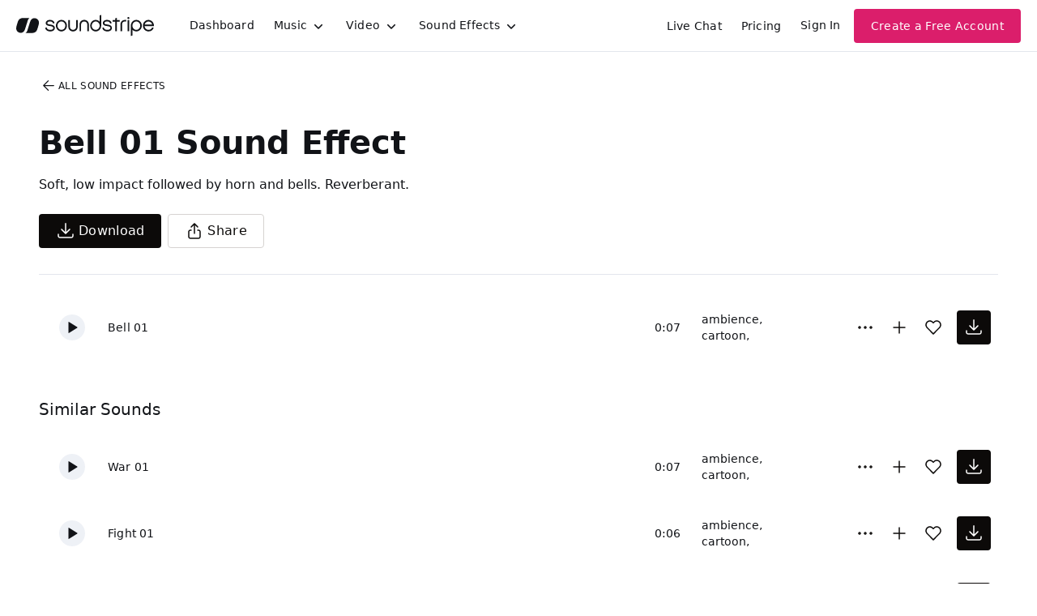

--- FILE ---
content_type: text/html;charset=UTF-8
request_url: https://app.soundstripe.com/sound-effects/63311
body_size: 31320
content:
<!DOCTYPE html><html lang="en"><head><style type="text/css">.turbo-progress-bar {
  position: fixed;
  display: block;
  top: 0;
  left: 0;
  height: 3px;
  background: #0076ff;
  z-index: 2147483647;
  transition:
    width 300ms ease-out,
    opacity 150ms 150ms ease-in;
  transform: translate3d(0, 0, 0);
}
</style><style type="text/css">.turbo-progress-bar {
  position: fixed;
  display: block;
  top: 0;
  left: 0;
  height: 3px;
  background: #0076ff;
  z-index: 2147483647;
  transition:
    width 300ms ease-out,
    opacity 150ms 150ms ease-in;
  transform: translate3d(0, 0, 0);
}
</style><meta charset="utf-8"><meta name="viewport" content="width=device-width,initial-scale=1"><meta name="mobile-web-app-capable" content="yes"><link rel="apple-touch-icon" sizes="180x180" href="/assets/images/apple-touch-icon.png"><link rel="mask-icon" href="/assets/svg/safari-pinned-tab.svg" color="#eb307c"><title>Download Bell 01 Sound Effect | Royalty Free SFX</title><link href="/assets/please-wait.css" rel="stylesheet"><link href="/assets/fonts.css" rel="stylesheet"><link rel="preload" href="/assets/fonts/NeueHaasGroteskDisplay-65Medium-Web.woff2" as="font" type="font/woff2" crossorigin=""><link rel="preload" href="/assets/fonts/NeueHaasGroteskDisplay-75Bold-Web.woff2" as="font" type="font/woff2" crossorigin=""><link rel="preload" href="/assets/fonts/NeueHaasGroteskDisplay-95Black-Web.woff2" as="font" type="font/woff2" crossorigin=""><link rel="preload" href="/assets/fonts/InterVariable.woff2" as="font" type="font/woff2" crossorigin=""><noscript><img height="1" width="1" src="https://www.facebook.com/tr?id=364338823902536&ev=PageView&noscript=1"/></noscript><style>/*! sanitize.css v4.1.0 | CC0 License | github.com/jonathantneal/sanitize.css */

/* Display definitions
   ========================================================================== */

/**
 * Add the correct display in IE 9-.
 * 1. Add the correct display in Edge, IE, and Firefox.
 * 2. Add the correct display in IE.
 */

article,
aside,
details, /* 1 */
figcaption,
figure,
footer,
header,
main, /* 2 */
menu,
nav,
section,
summary { /* 1 */
	display: block;
}

/**
 * Add the correct display in IE 9-.
 */

audio,
canvas,
progress,
video {
	display: inline-block;
}

/**
 * Add the correct display in iOS 4-7.
 */

audio:not([controls]) {
	display: none;
	height: 0;
}

/**
 * Add the correct display in IE 10-.
 * 1. Add the correct display in IE.
 */

template, /* 1 */
[hidden] {
	display: none;
}

/* Elements of HTML (https://www.w3.org/TR/html5/semantics.html)
   ========================================================================== */

/**
 * 1. Remove repeating backgrounds in all browsers (opinionated).
 * 2. Add box sizing inheritence in all browsers (opinionated).
 */

*,
::before,
::after {
	background-repeat: no-repeat; /* 1 */
	box-sizing: inherit; /* 2 */
}

/**
 * 1. Add text decoration inheritance in all browsers (opinionated).
 * 2. Add vertical alignment inheritence in all browsers (opinionated).
 */

::before,
::after {
	text-decoration: inherit; /* 1 */
	vertical-align: inherit; /* 2 */
}

/**
 * 1. Add border box sizing in all browsers (opinionated).
 * 2. Add the default cursor in all browsers (opinionated).
 * 3. Add a flattened line height in all browsers (opinionated).
 * 4. Prevent font size adjustments after orientation changes in IE and iOS.
 */

html {
	box-sizing: border-box; /* 1 */
	cursor: default; /* 2 */
	font-family: sans-serif; /* 3 */
	line-height: 1.5; /* 3 */
	-ms-text-size-adjust: 100%; /* 4 */
	-webkit-text-size-adjust: 100%; /* 5 */
}

/* Sections (https://www.w3.org/TR/html5/sections.html)
   ========================================================================== */

/**
 * Remove the margin in all browsers (opinionated).
 */

body {
	margin: 0;
}

/**
 * Correct the font sizes and margins on `h1` elements within
 * `section` and `article` contexts in Chrome, Firefox, and Safari.
 */

h1 {
	font-size: 2em;
	margin: .67em 0;
}

/* Grouping content (https://www.w3.org/TR/html5/grouping-content.html)
   ========================================================================== */

/**
 * 1. Correct font sizing inheritance and scaling in all browsers.
 * 2. Correct the odd `em` font sizing in all browsers.
 */

code,
kbd,
pre,
samp {
	font-family: monospace, monospace; /* 1 */
	font-size: 1em; /* 2 */
}

/**
 * 1. Correct the height in Firefox.
 * 2. Add visible overflow in Edge and IE.
 */

hr {
	height: 0; /* 1 */
	overflow: visible; /* 2 */
}

/**
 * Remove the list style on navigation lists in all browsers (opinionated).
 */

nav ol,
nav ul {
	list-style: none;
}

/* Text-level semantics
   ========================================================================== */

/**
 * 1. Add a bordered underline effect in all browsers.
 * 2. Remove text decoration in Firefox 40+.
 */

abbr[title] {
	border-bottom: 1px dotted; /* 1 */
	text-decoration: none; /* 2 */
}

/**
 * Prevent the duplicate application of `bolder` by the next rule in Safari 6.
 */

b,
strong {
	font-weight: inherit;
}

/**
 * Add the correct font weight in Chrome, Edge, and Safari.
 */

b,
strong {
	font-weight: bolder;
}

/**
 * Add the correct font style in Android 4.3-.
 */

dfn {
	font-style: italic;
}

/**
 * Add the correct colors in IE 9-.
 */

mark {
	background-color: #ffff00;
	color: #000000;
}

/**
 * Add the correct vertical alignment in Chrome, Firefox, and Opera.
 */

progress {
	vertical-align: baseline;
}

/**
 * Correct the font size in all browsers.
 */

small {
	font-size: 83.3333%;
}

/**
 * Change the positioning on superscript and subscript elements
 * in all browsers (opinionated).
 * 1. Correct the font size in all browsers.
 */

sub,
sup {
	font-size: 83.3333%; /* 1 */
	line-height: 0;
	position: relative;
	vertical-align: baseline;
}

sub {
	bottom: -.25em;
}

sup {
	top: -.5em;
}

/*
 * Remove the text shadow on text selections (opinionated).
 * 1. Restore the coloring undone by defining the text shadow (opinionated).
 */

::-moz-selection {
	background-color: #b3d4fc; /* 1 */
	color: #000000; /* 1 */
	text-shadow: none;
}

::selection {
	background-color: #b3d4fc; /* 1 */
	color: #000000; /* 1 */
	text-shadow: none;
}

/* Embedded content (https://www.w3.org/TR/html5/embedded-content-0.html)
   ========================================================================== */

/*
 * Change the alignment on media elements in all browers (opinionated).
 */

audio,
canvas,
iframe,
img,
svg,
video {
	vertical-align: middle;
}

/**
 * Remove the border on images inside links in IE 10-.
 */

img {
	border-style: none;
}

/**
 * Change the fill color to match the text color in all browsers (opinionated).
 */

svg {
	fill: currentColor;
}

/**
 * Hide the overflow in IE.
 */

svg:not(:root) {
	overflow: hidden;
}

/* Links (https://www.w3.org/TR/html5/links.html#links)
   ========================================================================== */

/**
 * 1. Remove the gray background on active links in IE 10.
 * 2. Remove the gaps in underlines in iOS 8+ and Safari 8+.
 */

a {
	background-color: transparent; /* 1 */
	-webkit-text-decoration-skip: objects; /* 2 */
}

/**
 * Remove the outline when hovering in all browsers (opinionated).
 */

a:hover {
	outline-width: 0;
}

/* Tabular data (https://www.w3.org/TR/html5/tabular-data.html)
   ========================================================================== */

/*
 * Remove border spacing in all browsers (opinionated).
 */

table {
	border-collapse: collapse;
	border-spacing: 0;
}

/* transform-style:  (https://www.w3.org/TR/html5/forms.html)
   ========================================================================== */

/**
 * 1. Remove the default styling in all browsers (opinionated).
 * 3. Remove the margin in Firefox and Safari.
 */

button,
input,
select,
textarea {
	background-color: transparent; /* 1 */
	border-style: none; /* 1 */
	color: inherit; /* 1 */
	font-size: 1em; /* 1 */
	margin: 0; /* 3 */
}

/**
 * Correct the overflow in IE.
 * 1. Correct the overflow in Edge.
 */

button,
input { /* 1 */
	overflow: visible;
}

/**
 * Remove the inheritance in Edge, Firefox, and IE.
 * 1. Remove the inheritance in Firefox.
 */

button,
select { /* 1 */
	text-transform: none;
}

/**
 * 1. Prevent the WebKit bug where (2) destroys native `audio` and `video`
 *    controls in Android 4.
 * 2. Correct the inability to style clickable types in iOS and Safari.
 */

button,
html [type="button"], /* 1 */
[type="reset"],
[type="submit"] {
	-webkit-appearance: button; /* 2 */
}

/**
 * Remove the inner border and padding in Firefox.
 */

::-moz-focus-inner {
	border-style: none;
	padding: 0;
}

/**
 * Correct the focus styles unset by the previous rule.
 */

:-moz-focusring {
	outline: 1px dotted ButtonText;
}

/**
 * Correct the border, margin, and padding in all browsers.
 */

fieldset {
	border: 1px solid #c0c0c0;
	margin: 0 2px;
	padding: .35em .625em .75em;
}

/**
 * 1. Correct the text wrapping in Edge and IE.
 * 2. Remove the padding so developers are not caught out when they zero out
 *    `fieldset` elements in all browsers.
 */

legend {
	display: table; /* 1 */
	max-width: 100%; /* 1 */
	padding: 0; /* 2 */
	white-space: normal; /* 1 */
}

/**
 * 1. Remove the vertical scrollbar in IE.
 * 2. Change the resize direction on textareas in all browsers (opinionated).
 */

textarea {
	overflow: auto; /* 1 */
	resize: vertical; /* 2 */
}

/**
 * Remove the padding in IE 10-.
 */

[type="checkbox"],
[type="radio"] {
	padding: 0;
}

/**
 * Correct the cursor style on increment and decrement buttons in Chrome.
 */

::-webkit-inner-spin-button,
::-webkit-outer-spin-button {
	height: auto;
}

/**
 * 1. Correct the odd appearance in Chrome and Safari.
 * 2. Correct the outline style in Safari.
 */

[type="search"] {
	-webkit-appearance: textfield; /* 1 */
	outline-offset: -2px; /* 2 */
}

/**
 * Remove the inner padding and cancel buttons in Chrome and Safari for OS X.
 */

::-webkit-search-cancel-button,
::-webkit-search-decoration {
	-webkit-appearance: none;
}

/**
 * Correct the text style on placeholders in Chrome, Edge, and Safari.
 */

::-webkit-input-placeholder {
	color: inherit;
	opacity: .54;
}

/**
 * 1. Correct the inability to style clickable types in iOS and Safari.
 * 2. Change font properties to `inherit` in Safari.
 */

::-webkit-file-upload-button {
	-webkit-appearance: button; /* 1 */
	font: inherit; /* 2 */
}

/* WAI-ARIA (https://www.w3.org/TR/html5/dom.html#wai-aria)
   ========================================================================== */

/**
 * Change the cursor on busy elements (opinionated).
 */

[aria-busy="true"] {
	cursor: progress;
}

/*
 * Change the cursor on control elements (opinionated).
 */

[aria-controls] {
	cursor: pointer;
}

/*
 * Change the cursor on disabled, not-editable, or otherwise
 * inoperable elements (opinionated).
 */

[aria-disabled] {
	cursor: default;
}

/* User interaction (https://www.w3.org/TR/html5/editing.html)
   ========================================================================== */

/*
 * Remove the tapping delay on clickable elements (opinionated).
 * 1. Remove the tapping delay in IE 10.
 */

a,
area,
button,
input,
label,
select,
textarea,
[tabindex] {
	-ms-touch-action: manipulation; /* 1 */
	touch-action: manipulation;
}

/*
 * Change the display on visually hidden accessible elements (opinionated).
 */

[hidden][aria-hidden="false"] {
	clip: rect(0, 0, 0, 0);
	display: inherit;
	position: absolute;
}

[hidden][aria-hidden="false"]:focus {
	clip: auto;
}
</style><style>.rc-slider {
  position: relative;
  height: 14px;
  padding: 5px 0;
  width: 100%;
  border-radius: 6px;
  touch-action: none;
  box-sizing: border-box;
  -webkit-tap-highlight-color: rgba(0, 0, 0, 0);
}
.rc-slider * {
  box-sizing: border-box;
  -webkit-tap-highlight-color: rgba(0, 0, 0, 0);
}
.rc-slider-rail {
  position: absolute;
  width: 100%;
  background-color: #e9e9e9;
  height: 4px;
  border-radius: 6px;
}
.rc-slider-track {
  position: absolute;
  left: 0;
  height: 4px;
  border-radius: 6px;
  background-color: #abe2fb;
}
.rc-slider-handle {
  position: absolute;
  width: 14px;
  height: 14px;
  cursor: pointer;
  cursor: -webkit-grab;
  margin-top: -5px;
  cursor: grab;
  border-radius: 50%;
  border: solid 2px #96dbfa;
  background-color: #fff;
  touch-action: pan-x;
}
.rc-slider-handle-dragging.rc-slider-handle-dragging.rc-slider-handle-dragging {
  border-color: #57c5f7;
  box-shadow: 0 0 0 5px #96dbfa;
}
.rc-slider-handle:focus {
  outline: none;
}
.rc-slider-handle-click-focused:focus {
  border-color: #96dbfa;
  box-shadow: unset;
}
.rc-slider-handle:hover {
  border-color: #57c5f7;
}
.rc-slider-handle:active {
  border-color: #57c5f7;
  box-shadow: 0 0 5px #57c5f7;
  cursor: -webkit-grabbing;
  cursor: grabbing;
}
.rc-slider-mark {
  position: absolute;
  top: 18px;
  left: 0;
  width: 100%;
  font-size: 12px;
}
.rc-slider-mark-text {
  position: absolute;
  display: inline-block;
  vertical-align: middle;
  text-align: center;
  cursor: pointer;
  color: #999;
}
.rc-slider-mark-text-active {
  color: #666;
}
.rc-slider-step {
  position: absolute;
  width: 100%;
  height: 4px;
  background: transparent;
}
.rc-slider-dot {
  position: absolute;
  bottom: -2px;
  margin-left: -4px;
  width: 8px;
  height: 8px;
  border: 2px solid #e9e9e9;
  background-color: #fff;
  cursor: pointer;
  border-radius: 50%;
  vertical-align: middle;
}
.rc-slider-dot-active {
  border-color: #96dbfa;
}
.rc-slider-dot-reverse {
  margin-right: -4px;
}
.rc-slider-disabled {
  background-color: #e9e9e9;
}
.rc-slider-disabled .rc-slider-track {
  background-color: #ccc;
}
.rc-slider-disabled .rc-slider-handle,
.rc-slider-disabled .rc-slider-dot {
  border-color: #ccc;
  box-shadow: none;
  background-color: #fff;
  cursor: not-allowed;
}
.rc-slider-disabled .rc-slider-mark-text,
.rc-slider-disabled .rc-slider-dot {
  cursor: not-allowed !important;
}
.rc-slider-vertical {
  width: 14px;
  height: 100%;
  padding: 0 5px;
}
.rc-slider-vertical .rc-slider-rail {
  height: 100%;
  width: 4px;
}
.rc-slider-vertical .rc-slider-track {
  left: 5px;
  bottom: 0;
  width: 4px;
}
.rc-slider-vertical .rc-slider-handle {
  margin-left: -5px;
  touch-action: pan-y;
}
.rc-slider-vertical .rc-slider-mark {
  top: 0;
  left: 18px;
  height: 100%;
}
.rc-slider-vertical .rc-slider-step {
  height: 100%;
  width: 4px;
}
.rc-slider-vertical .rc-slider-dot {
  left: 2px;
  margin-bottom: -4px;
}
.rc-slider-vertical .rc-slider-dot:first-child {
  margin-bottom: -4px;
}
.rc-slider-vertical .rc-slider-dot:last-child {
  margin-bottom: -4px;
}
.rc-slider-tooltip-zoom-down-enter,
.rc-slider-tooltip-zoom-down-appear {
  animation-duration: 0.3s;
  animation-fill-mode: both;
  display: block !important;
  animation-play-state: paused;
}
.rc-slider-tooltip-zoom-down-leave {
  animation-duration: 0.3s;
  animation-fill-mode: both;
  display: block !important;
  animation-play-state: paused;
}
.rc-slider-tooltip-zoom-down-enter.rc-slider-tooltip-zoom-down-enter-active,
.rc-slider-tooltip-zoom-down-appear.rc-slider-tooltip-zoom-down-appear-active {
  animation-name: rcSliderTooltipZoomDownIn;
  animation-play-state: running;
}
.rc-slider-tooltip-zoom-down-leave.rc-slider-tooltip-zoom-down-leave-active {
  animation-name: rcSliderTooltipZoomDownOut;
  animation-play-state: running;
}
.rc-slider-tooltip-zoom-down-enter,
.rc-slider-tooltip-zoom-down-appear {
  transform: scale(0, 0);
  animation-timing-function: cubic-bezier(0.23, 1, 0.32, 1);
}
.rc-slider-tooltip-zoom-down-leave {
  animation-timing-function: cubic-bezier(0.755, 0.05, 0.855, 0.06);
}
@keyframes rcSliderTooltipZoomDownIn {
  0% {
    opacity: 0;
    transform-origin: 50% 100%;
    transform: scale(0, 0);
  }
  100% {
    transform-origin: 50% 100%;
    transform: scale(1, 1);
  }
}
@keyframes rcSliderTooltipZoomDownOut {
  0% {
    transform-origin: 50% 100%;
    transform: scale(1, 1);
  }
  100% {
    opacity: 0;
    transform-origin: 50% 100%;
    transform: scale(0, 0);
  }
}
.rc-slider-tooltip {
  position: absolute;
  left: -9999px;
  top: -9999px;
  visibility: visible;
  box-sizing: border-box;
  -webkit-tap-highlight-color: rgba(0, 0, 0, 0);
}
.rc-slider-tooltip * {
  box-sizing: border-box;
  -webkit-tap-highlight-color: rgba(0, 0, 0, 0);
}
.rc-slider-tooltip-hidden {
  display: none;
}
.rc-slider-tooltip-placement-top {
  padding: 4px 0 8px 0;
}
.rc-slider-tooltip-inner {
  padding: 6px 2px;
  min-width: 24px;
  height: 24px;
  font-size: 12px;
  line-height: 1;
  color: #fff;
  text-align: center;
  text-decoration: none;
  background-color: #6c6c6c;
  border-radius: 6px;
  box-shadow: 0 0 4px #d9d9d9;
}
.rc-slider-tooltip-arrow {
  position: absolute;
  width: 0;
  height: 0;
  border-color: transparent;
  border-style: solid;
}
.rc-slider-tooltip-placement-top .rc-slider-tooltip-arrow {
  bottom: 4px;
  left: 50%;
  margin-left: -4px;
  border-width: 4px 4px 0;
  border-top-color: #6c6c6c;
}
</style><style>.react-toggle {
  display: inline-block;
  position: relative;
  cursor: pointer;
  background-color: transparent;
  border: 0;
  padding: 0;

  -webkit-touch-callout: none;
  -webkit-user-select: none;
  -khtml-user-select: none;
  -moz-user-select: none;
  -ms-user-select: none;
  user-select: none;

  -webkit-tap-highlight-color: rgba(0,0,0,0);
  -webkit-tap-highlight-color: transparent;
}

.react-toggle-screenreader-only {
  border: 0;
  clip: rect(0 0 0 0);
  height: 1px;
  margin: -1px;
  overflow: hidden;
  padding: 0;
  position: absolute;
  width: 1px;
}

.react-toggle--disabled {
  cursor: not-allowed;
  opacity: 0.5;
  -webkit-transition: opacity 0.25s;
  transition: opacity 0.25s;
}

.react-toggle-track {
  width: 50px;
  height: 24px;
  padding: 0;
  border-radius: 30px;
  background-color: #4D4D4D;
  -webkit-transition: all 0.2s ease;
  -moz-transition: all 0.2s ease;
  transition: all 0.2s ease;
}

.react-toggle:hover:not(.react-toggle--disabled) .react-toggle-track {
  background-color: #000000;
}

.react-toggle--checked .react-toggle-track {
  background-color: #19AB27;
}

.react-toggle--checked:hover:not(.react-toggle--disabled) .react-toggle-track {
  background-color: #128D15;
}

.react-toggle-track-check {
  position: absolute;
  width: 14px;
  height: 10px;
  top: 0px;
  bottom: 0px;
  margin-top: auto;
  margin-bottom: auto;
  line-height: 0;
  left: 8px;
  opacity: 0;
  -webkit-transition: opacity 0.25s ease;
  -moz-transition: opacity 0.25s ease;
  transition: opacity 0.25s ease;
}

.react-toggle--checked .react-toggle-track-check {
  opacity: 1;
  -webkit-transition: opacity 0.25s ease;
  -moz-transition: opacity 0.25s ease;
  transition: opacity 0.25s ease;
}

.react-toggle-track-x {
  position: absolute;
  width: 10px;
  height: 10px;
  top: 0px;
  bottom: 0px;
  margin-top: auto;
  margin-bottom: auto;
  line-height: 0;
  right: 10px;
  opacity: 1;
  -webkit-transition: opacity 0.25s ease;
  -moz-transition: opacity 0.25s ease;
  transition: opacity 0.25s ease;
}

.react-toggle--checked .react-toggle-track-x {
  opacity: 0;
}

.react-toggle-thumb {
  transition: all 0.5s cubic-bezier(0.23, 1, 0.32, 1) 0ms;
  position: absolute;
  top: 1px;
  left: 1px;
  width: 22px;
  height: 22px;
  border: 1px solid #4D4D4D;
  border-radius: 50%;
  background-color: #FAFAFA;

  -webkit-box-sizing: border-box;
  -moz-box-sizing: border-box;
  box-sizing: border-box;

  -webkit-transition: all 0.25s ease;
  -moz-transition: all 0.25s ease;
  transition: all 0.25s ease;
}

.react-toggle--checked .react-toggle-thumb {
  left: 27px;
  border-color: #19AB27;
}

.react-toggle--focus .react-toggle-thumb {
  -webkit-box-shadow: 0px 0px 3px 2px #0099E0;
  -moz-box-shadow: 0px 0px 3px 2px #0099E0;
  box-shadow: 0px 0px 2px 3px #0099E0;
}

.react-toggle:active:not(.react-toggle--disabled) .react-toggle-thumb {
  -webkit-box-shadow: 0px 0px 5px 5px #0099E0;
  -moz-box-shadow: 0px 0px 5px 5px #0099E0;
  box-shadow: 0px 0px 5px 5px #0099E0;
}
</style><style>.react-multi-email {
  border: 0 !important;
  margin: 0;
  max-width: 100%;
  padding: 0.75rem !important;
  text-align: left;
}

.react-multi-email > span[data-placeholder] {
  color: #6A707C !important;
  font-size: 1rem;
  line-height: 1.5rem;
}

.react-multi-email > input {
  border: 0 none !important;
  display: inline-block !important;
  font-family: inherit;
  font-size: 1rem;
  font-weight: 500;
  line-height: 1.5rem;
  outline: none !important;
  padding: 0 !important;
  vertical-align: baseline !important;
  width: auto !important;
}
</style><style>.BambooHR-ATS-board{
    font-family: 'Inter Variable', system-ui, sans-serif !important;
}

.BambooHR-ATS-board h2 {
    text-align: center;
    padding: 4rem !important;
    font-size: 2.5rem !important;
    line-height: 1.25 !important;
    font-weight: 500 !important;
}

.BambooHR-ATS-board a {
    text-align: left;
    font-weight: 500 !important;
    font-size: 1.25rem !important;
    text-decoration: none;
}

.BambooHR-ATS-Department-Header {
    font-size: 1rem !important;
}

.BambooHR-ATS-Location {
    font-size: 1rem;
}

.BambooHR-ATS-board a:hover {
    color: #2767e7;
    font-weight: 500 !important;
    text-decoration: underline;
}
</style><style id="googleidentityservice_button_styles">.qJTHM{-moz-user-select:none;-webkit-user-select:none;-ms-user-select:none;color:#202124;direction:ltr;-webkit-touch-callout:none;font-family:"Roboto-Regular",arial,sans-serif;-webkit-font-smoothing:antialiased;font-weight:400;margin:0;overflow:hidden;-webkit-text-size-adjust:100%}.ynRLnc{left:-9999px;position:absolute;top:-9999px}.L6cTce{display:none}.bltWBb{overflow-wrap:break-word;word-break:break-word}.hSRGPd{color:#1a73e8;cursor:pointer;font-weight:500;text-decoration:none}.Bz112c-W3lGp{height:16px;width:16px}.Bz112c-E3DyYd{height:20px;width:20px}.Bz112c-r9oPif{height:24px;width:24px}.Bz112c-u2z5K{height:36px;width:36px}.Bz112c-uaxL4e{border-radius:10px}.LgbsSe-Bz112c{display:block}.S9gUrf-YoZ4jf{border:none;margin:0;padding:0}.S9gUrf-YoZ4jf *{border:none;margin:0;padding:0}.fFW7wc-ibnC6b>.aZ2wEe>div{border-color:#4285f4}.P1ekSe-ZMv3u{-webkit-transition:height linear .2s;transition:height linear .2s}.P1ekSe-ZMv3u>div:nth-child(1){background-color:#1a73e8!important;-webkit-transition:width linear .3s;transition:width linear .3s}.P1ekSe-ZMv3u>div:nth-child(2){background-image:-webkit-gradient(linear,left top,right top,from(rgba(255,255,255,.7)),to(rgba(255,255,255,.7))),-webkit-gradient(linear,left top,right top,from(#1a73e8),to(#1a73e8))!important;background-image:-webkit-linear-gradient(left,rgba(255,255,255,.7),rgba(255,255,255,.7)),-webkit-linear-gradient(left,#1a73e8,#1a73e8)!important;background-image:linear-gradient(to right,rgba(255,255,255,.7),rgba(255,255,255,.7)),linear-gradient(to right,#1a73e8,#1a73e8)!important}.P1ekSe-ZMv3u>div:nth-child(3){background-image:-webkit-gradient(linear,left top,right top,from(rgba(255,255,255,.7)),to(rgba(255,255,255,.7))),-webkit-gradient(linear,left top,right top,from(#1a73e8),to(#1a73e8))!important;background-image:-webkit-linear-gradient(left,rgba(255,255,255,.7),rgba(255,255,255,.7)),-webkit-linear-gradient(left,#1a73e8,#1a73e8)!important;background-image:linear-gradient(to right,rgba(255,255,255,.7),rgba(255,255,255,.7)),linear-gradient(to right,#1a73e8,#1a73e8)!important}.haAclf{display:inline-block}.nsm7Bb-HzV7m-LgbsSe{border-radius:4px;box-sizing:border-box;-webkit-transition:background-color .218s,border-color .218s;transition:background-color .218s,border-color .218s;-moz-user-select:none;-webkit-user-select:none;-ms-user-select:none;-webkit-appearance:none;background-color:#fff;background-image:none;border:1px solid #dadce0;color:#3c4043;cursor:pointer;font-family:"Google Sans",arial,sans-serif;font-size:14px;height:40px;letter-spacing:.25px;outline:none;overflow:hidden;padding:0 12px;position:relative;text-align:center;vertical-align:middle;white-space:nowrap;width:auto}@media screen and (-ms-high-contrast:active){.nsm7Bb-HzV7m-LgbsSe{border:2px solid windowText;color:windowText}}@media screen and (preferes-contrast:more){.nsm7Bb-HzV7m-LgbsSe{color:#000}}.nsm7Bb-HzV7m-LgbsSe.pSzOP-SxQuSe{font-size:14px;height:32px;letter-spacing:.25px;padding:0 10px}.nsm7Bb-HzV7m-LgbsSe.purZT-SxQuSe{font-size:11px;height:20px;letter-spacing:.3px;padding:0 8px}.nsm7Bb-HzV7m-LgbsSe.Bz112c-LgbsSe{padding:0;width:40px}.nsm7Bb-HzV7m-LgbsSe.Bz112c-LgbsSe.pSzOP-SxQuSe{width:32px}.nsm7Bb-HzV7m-LgbsSe.Bz112c-LgbsSe.purZT-SxQuSe{width:20px}.nsm7Bb-HzV7m-LgbsSe.JGcpL-RbRzK{border-radius:20px}.nsm7Bb-HzV7m-LgbsSe.JGcpL-RbRzK.pSzOP-SxQuSe{border-radius:16px}.nsm7Bb-HzV7m-LgbsSe.JGcpL-RbRzK.purZT-SxQuSe{border-radius:10px}.nsm7Bb-HzV7m-LgbsSe.MFS4be-Ia7Qfc{border:none;color:#fff}.nsm7Bb-HzV7m-LgbsSe.MFS4be-v3pZbf-Ia7Qfc{background-color:#1a73e8}.nsm7Bb-HzV7m-LgbsSe.MFS4be-JaPV2b-Ia7Qfc{background-color:#202124;color:#e8eaed}@media screen and (prefers-contrast:more){.nsm7Bb-HzV7m-LgbsSe.MFS4be-JaPV2b-Ia7Qfc{color:#fff}}.nsm7Bb-HzV7m-LgbsSe .nsm7Bb-HzV7m-LgbsSe-Bz112c{height:18px;margin-right:8px;min-width:18px;width:18px}.nsm7Bb-HzV7m-LgbsSe.pSzOP-SxQuSe .nsm7Bb-HzV7m-LgbsSe-Bz112c{height:14px;min-width:14px;width:14px}.nsm7Bb-HzV7m-LgbsSe.purZT-SxQuSe .nsm7Bb-HzV7m-LgbsSe-Bz112c{height:10px;min-width:10px;width:10px}.nsm7Bb-HzV7m-LgbsSe.jVeSEe .nsm7Bb-HzV7m-LgbsSe-Bz112c{margin-left:8px;margin-right:-4px}.nsm7Bb-HzV7m-LgbsSe.Bz112c-LgbsSe .nsm7Bb-HzV7m-LgbsSe-Bz112c{margin:0;padding:10px}.nsm7Bb-HzV7m-LgbsSe.Bz112c-LgbsSe.pSzOP-SxQuSe .nsm7Bb-HzV7m-LgbsSe-Bz112c{padding:8px}.nsm7Bb-HzV7m-LgbsSe.Bz112c-LgbsSe.purZT-SxQuSe .nsm7Bb-HzV7m-LgbsSe-Bz112c{padding:4px}.nsm7Bb-HzV7m-LgbsSe .nsm7Bb-HzV7m-LgbsSe-Bz112c-haAclf{border-top-left-radius:3px;border-bottom-left-radius:3px;display:-webkit-box;display:-webkit-flex;display:flex;-webkit-box-pack:center;-webkit-justify-content:center;justify-content:center;-webkit-box-align:center;-webkit-align-items:center;align-items:center;background-color:#fff;height:36px;margin-left:-10px;margin-right:12px;min-width:36px;width:36px}.nsm7Bb-HzV7m-LgbsSe .nsm7Bb-HzV7m-LgbsSe-Bz112c-haAclf .nsm7Bb-HzV7m-LgbsSe-Bz112c,.nsm7Bb-HzV7m-LgbsSe.Bz112c-LgbsSe .nsm7Bb-HzV7m-LgbsSe-Bz112c-haAclf .nsm7Bb-HzV7m-LgbsSe-Bz112c{margin:0;padding:0}.nsm7Bb-HzV7m-LgbsSe.pSzOP-SxQuSe .nsm7Bb-HzV7m-LgbsSe-Bz112c-haAclf{height:28px;margin-left:-8px;margin-right:10px;min-width:28px;width:28px}.nsm7Bb-HzV7m-LgbsSe.purZT-SxQuSe .nsm7Bb-HzV7m-LgbsSe-Bz112c-haAclf{height:16px;margin-left:-6px;margin-right:8px;min-width:16px;width:16px}.nsm7Bb-HzV7m-LgbsSe.Bz112c-LgbsSe .nsm7Bb-HzV7m-LgbsSe-Bz112c-haAclf{border-radius:3px;margin-left:2px;margin-right:0;padding:0}.nsm7Bb-HzV7m-LgbsSe.JGcpL-RbRzK .nsm7Bb-HzV7m-LgbsSe-Bz112c-haAclf{border-radius:18px}.nsm7Bb-HzV7m-LgbsSe.pSzOP-SxQuSe.JGcpL-RbRzK .nsm7Bb-HzV7m-LgbsSe-Bz112c-haAclf{border-radius:14px}.nsm7Bb-HzV7m-LgbsSe.purZT-SxQuSe.JGcpL-RbRzK .nsm7Bb-HzV7m-LgbsSe-Bz112c-haAclf{border-radius:8px}.nsm7Bb-HzV7m-LgbsSe .nsm7Bb-HzV7m-LgbsSe-bN97Pc-sM5MNb{display:-webkit-box;display:-webkit-flex;display:flex;-webkit-align-items:center;-webkit-box-align:center;align-items:center;-webkit-flex-direction:row;-webkit-box-orient:horizontal;-webkit-box-direction:normal;flex-direction:row;-webkit-box-pack:justify;-webkit-justify-content:space-between;justify-content:space-between;-webkit-flex-wrap:nowrap;flex-wrap:nowrap;height:100%;position:relative;width:100%}.nsm7Bb-HzV7m-LgbsSe .oXtfBe-l4eHX{-webkit-box-pack:center;-webkit-justify-content:center;justify-content:center}.nsm7Bb-HzV7m-LgbsSe .nsm7Bb-HzV7m-LgbsSe-BPrWId{-webkit-flex-grow:1;-webkit-box-flex:1;flex-grow:1;font-family:"Google Sans",arial,sans-serif;font-weight:500;overflow:hidden;text-overflow:ellipsis;vertical-align:top}.nsm7Bb-HzV7m-LgbsSe.purZT-SxQuSe .nsm7Bb-HzV7m-LgbsSe-BPrWId{font-weight:300}.nsm7Bb-HzV7m-LgbsSe .oXtfBe-l4eHX .nsm7Bb-HzV7m-LgbsSe-BPrWId{-webkit-flex-grow:0;-webkit-box-flex:0;flex-grow:0}.nsm7Bb-HzV7m-LgbsSe .nsm7Bb-HzV7m-LgbsSe-MJoBVe{-webkit-transition:background-color .218s;transition:background-color .218s;bottom:0;left:0;position:absolute;right:0;top:0}.nsm7Bb-HzV7m-LgbsSe:hover,.nsm7Bb-HzV7m-LgbsSe:focus{box-shadow:none;border-color:rgb(210,227,252);outline:none}.nsm7Bb-HzV7m-LgbsSe:focus-within{outline:2px solid #00639b;border-color:transparent}.nsm7Bb-HzV7m-LgbsSe:hover .nsm7Bb-HzV7m-LgbsSe-MJoBVe{background:rgba(66,133,244,.08)}.nsm7Bb-HzV7m-LgbsSe:active .nsm7Bb-HzV7m-LgbsSe-MJoBVe,.nsm7Bb-HzV7m-LgbsSe:focus .nsm7Bb-HzV7m-LgbsSe-MJoBVe{background:rgba(66,133,244,.1)}.nsm7Bb-HzV7m-LgbsSe.MFS4be-Ia7Qfc:hover .nsm7Bb-HzV7m-LgbsSe-MJoBVe{background:rgba(255,255,255,.24)}.nsm7Bb-HzV7m-LgbsSe.MFS4be-Ia7Qfc:active .nsm7Bb-HzV7m-LgbsSe-MJoBVe,.nsm7Bb-HzV7m-LgbsSe.MFS4be-Ia7Qfc:focus .nsm7Bb-HzV7m-LgbsSe-MJoBVe{background:rgba(255,255,255,.32)}.nsm7Bb-HzV7m-LgbsSe .n1UuX-DkfjY{border-radius:50%;display:-webkit-box;display:-webkit-flex;display:flex;height:20px;margin-left:-4px;margin-right:8px;min-width:20px;width:20px}.nsm7Bb-HzV7m-LgbsSe.jVeSEe .nsm7Bb-HzV7m-LgbsSe-BPrWId{font-family:"Roboto";font-size:12px;text-align:left}.nsm7Bb-HzV7m-LgbsSe.jVeSEe .nsm7Bb-HzV7m-LgbsSe-BPrWId .ssJRIf,.nsm7Bb-HzV7m-LgbsSe.jVeSEe .nsm7Bb-HzV7m-LgbsSe-BPrWId .K4efff .fmcmS{overflow:hidden;text-overflow:ellipsis}.nsm7Bb-HzV7m-LgbsSe.jVeSEe .nsm7Bb-HzV7m-LgbsSe-BPrWId .K4efff{display:-webkit-box;display:-webkit-flex;display:flex;-webkit-align-items:center;-webkit-box-align:center;align-items:center;color:#5f6368;fill:#5f6368;font-size:11px;font-weight:400}.nsm7Bb-HzV7m-LgbsSe.jVeSEe.MFS4be-Ia7Qfc .nsm7Bb-HzV7m-LgbsSe-BPrWId .K4efff{color:#e8eaed;fill:#e8eaed}@media screen and (prefers-contrast:more){.nsm7Bb-HzV7m-LgbsSe.jVeSEe .nsm7Bb-HzV7m-LgbsSe-BPrWId .K4efff,.nsm7Bb-HzV7m-LgbsSe.jVeSEe.MFS4be-Ia7Qfc .nsm7Bb-HzV7m-LgbsSe-BPrWId .K4efff{color:#000;fill:#000}}.nsm7Bb-HzV7m-LgbsSe.jVeSEe .nsm7Bb-HzV7m-LgbsSe-BPrWId .K4efff .Bz112c{height:18px;margin:-3px -3px -3px 2px;min-width:18px;width:18px}.nsm7Bb-HzV7m-LgbsSe.jVeSEe .nsm7Bb-HzV7m-LgbsSe-Bz112c-haAclf{border-top-left-radius:0;border-bottom-left-radius:0;border-top-right-radius:3px;border-bottom-right-radius:3px;margin-left:12px;margin-right:-10px}.nsm7Bb-HzV7m-LgbsSe.jVeSEe.JGcpL-RbRzK .nsm7Bb-HzV7m-LgbsSe-Bz112c-haAclf{border-radius:18px}.L5Fo6c-sM5MNb{border:0;display:block;left:0;position:relative;top:0}.L5Fo6c-bF1uUb{border-radius:4px;bottom:0;cursor:pointer;left:0;position:absolute;right:0;top:0}.L5Fo6c-bF1uUb:focus{border:none;outline:none}sentinel{}</style><style data-styled="active" data-styled-version="5.3.11">.kOnwwm{height:0px;width:0px;display:none;}.bQVvOt{color:#111317;display:inline-block;fill:currentColor;stroke:none;}@media (hover:hover){.bQVvOt:hover{color:text.secondary;}}.bQVvOt.active:active{opacity:0.6;}.bQVvOt.thick{stroke-width:4px !important;}.iImTeT{color:currentColor;display:inline-block;fill:currentColor;stroke:none;}@media (hover:hover){.iImTeT:hover{color:currentColor;}}.iImTeT.active:active{opacity:0.6;}.iImTeT.thick{stroke-width:4px !important;}.jmwPOM{display:inline-block;fill:currentColor;stroke:none;}@media (hover:hover){.jmwPOM:hover{color:#111317;}}.jmwPOM.active:active{opacity:0.6;}.jmwPOM.thick{stroke-width:4px !important;}.arqnk{max-width:120rem;padding-bottom:1.25rem;padding-left:1.25rem;padding-right:1.25rem;padding-top:1.25rem;}@media screen and (min-width:38rem){.arqnk{padding-top:1.5rem;padding-bottom:1.5rem;}}@media screen and (min-width:60rem){.arqnk{padding-left:1.5rem;padding-right:1.5rem;}}@media screen and (min-width:75rem){.arqnk{padding-top:3rem;padding-left:3rem;padding-right:3rem;padding-bottom:3rem;}}.gxAoOg{-webkit-align-items:center;-webkit-box-align:center;-ms-flex-align:center;align-items:center;display:-webkit-box;display:-webkit-flex;display:-ms-flexbox;display:flex;height:100%;}.dNTSiF{-webkit-align-items:center;-webkit-box-align:center;-ms-flex-align:center;align-items:center;-webkit-box-pack:center;-webkit-justify-content:center;-ms-flex-pack:center;justify-content:center;display:-webkit-box;display:-webkit-flex;display:-ms-flexbox;display:flex;height:100%;width:170px;margin-right:1rem;}@media screen and (min-width:60rem){.dNTSiF{margin-right:2rem;}}.dLzgdZ{-webkit-align-items:center;-webkit-box-align:center;-ms-flex-align:center;align-items:center;display:-webkit-box;display:-webkit-flex;display:-ms-flexbox;display:flex;padding-left:0.5rem;padding-right:0.5rem;}@media screen and (min-width:60rem){.dLzgdZ{padding-left:0.75rem;padding-right:0.75rem;}}.hVfIVE{display:-webkit-box;display:-webkit-flex;display:-ms-flexbox;display:flex;margin-left:0.25rem;}.cPYsam{display:none;}@media screen and (min-width:60rem){.cPYsam{display:block;}}.hhyrZw{border-bottom:1px solid;border-bottom-color:#E3E6ED;margin-bottom:0.25rem;padding-left:0.25rem;padding-right:0.25rem;}@media screen and (min-width:48rem){.hhyrZw{padding-left:0;padding-right:0;}}@media screen and (min-width:75rem){.hhyrZw{margin-bottom:1.5rem;}}.jhjIIQ{-webkit-flex-direction:column;-ms-flex-direction:column;flex-direction:column;display:-webkit-box;display:-webkit-flex;display:-ms-flexbox;display:flex;padding-bottom:2rem;}.eejXVj{margin-bottom:1.5rem;font-size:0.75rem;font-weight:500;line-height:1rem;-webkit-letter-spacing:0.3px;-moz-letter-spacing:0.3px;-ms-letter-spacing:0.3px;letter-spacing:0.3px;}@media screen and (min-width:75rem){.eejXVj{margin-bottom:2rem;}}.hpujRn{-webkit-flex-direction:column;-ms-flex-direction:column;flex-direction:column;display:-webkit-box;display:-webkit-flex;display:-ms-flexbox;display:flex;}@media screen and (min-width:48rem){.hpujRn{-webkit-flex-direction:row;-ms-flex-direction:row;flex-direction:row;-webkit-align-items:center;-webkit-box-align:center;-ms-flex-align:center;align-items:center;}}.hGbAJm{-webkit-flex-direction:column;-ms-flex-direction:column;flex-direction:column;display:-webkit-box;display:-webkit-flex;display:-ms-flexbox;display:flex;}.gGRKZL{margin-bottom:1.5rem;}.fLQWMV{color:#111317;max-width:620px;margin-top:1rem;}.dhlIle{display:-webkit-box;display:-webkit-flex;display:-ms-flexbox;display:flex;}.dSFgaR{-webkit-flex-direction:row;-ms-flex-direction:row;flex-direction:row;-webkit-align-items:center;-webkit-box-align:center;-ms-flex-align:center;align-items:center;width:100%;display:-webkit-box;display:-webkit-flex;display:-ms-flexbox;display:flex;}.hEcAWa{padding-right:0.5rem;}.cfXSQJ{-webkit-flex:1;-ms-flex:1;flex:1;-webkit-align-items:center;-webkit-box-align:center;-ms-flex-align:center;align-items:center;display:-webkit-box;display:-webkit-flex;display:-ms-flexbox;display:flex;}@media screen and (min-width:90rem){.OPWyz{max-width:75%;}}.enEYNG{-webkit-align-items:center;-webkit-box-align:center;-ms-flex-align:center;align-items:center;display:-webkit-box;display:-webkit-flex;display:-ms-flexbox;display:flex;}.cgtiGq{-webkit-align-items:center;-webkit-box-align:center;-ms-flex-align:center;align-items:center;display:none;margin-right:0.5rem;}@media screen and (min-width:38rem){.cgtiGq{display:-webkit-box;display:-webkit-flex;display:-ms-flexbox;display:flex;}}.bSZVOr{display:none;}@media screen and (min-width:38rem){.bSZVOr{display:block;}}.bUODVI{margin-top:30px;}.eDLpGR{-webkit-box-pack:justify;-webkit-justify-content:space-between;-ms-flex-pack:justify;justify-content:space-between;display:-webkit-box;display:-webkit-flex;display:-ms-flexbox;display:flex;width:100%;}.gGosoR{-webkit-flex-direction:column;-ms-flex-direction:column;flex-direction:column;-webkit-align-items:center;-webkit-box-align:center;-ms-flex-align:center;align-items:center;-webkit-box-pack:center;-webkit-justify-content:center;-ms-flex-pack:center;justify-content:center;width:100%;display:-webkit-box;display:-webkit-flex;display:-ms-flexbox;display:flex;padding-bottom:0.5rem;text-align:center;}.hfcwob{width:100%;height:100%;position:relative;}.gyxWBl{width:100%;}.gyxWBl:not(.progress){z-index:1;left:0;top:0;bottom:0;}.hEwKuD{bottom:0;box-sizing:border-box;display:block;left:0;overflow:hidden;pointer-events:none;position:absolute;top:0;-webkit-transition:left 150ms ease-out;transition:left 150ms ease-out;width:100%;z-index:2;}.bQFsVf{pointer-events:none;position:relative;-webkit-transition:left 150ms ease-out;transition:left 150ms ease-out;width:100%;}.iqYPjN{-webkit-align-items:center;-webkit-box-align:center;-ms-flex-align:center;align-items:center;background:transparent;border-radius:0.25rem;border:1px solid #d6d3d1;color:#0c0a09;cursor:pointer;display:-webkit-inline-box;display:-webkit-inline-flex;display:-ms-inline-flexbox;display:inline-flex;-webkit-flex-shrink:0;-ms-flex-negative:0;flex-shrink:0;font-size:1rem;font-weight:500;-webkit-box-pack:center;-webkit-justify-content:center;-ms-flex-pack:center;justify-content:center;-webkit-letter-spacing:0.3px;-moz-letter-spacing:0.3px;-ms-letter-spacing:0.3px;letter-spacing:0.3px;line-height:24px;padding:0.5rem 1.25rem;-webkit-text-decoration:none;text-decoration:none;-webkit-transition:all 150ms ease-out;transition:all 150ms ease-out;-webkit-user-select:none;-moz-user-select:none;-ms-user-select:none;user-select:none;}.iqYPjN:hover{border-color:#1c1917;color:#292524;}.iqYPjN:focus{box-shadow:0px 0px 0px 3px rgba(81,134,240,0.53);outline:none;}.iqYPjN:active{border-color:#d6d3d1;color:#0c0a09;}.iqYPjN:disabled{border-color:#e7e5e4;color:#a6a09b;cursor:not-allowed;}.iqYPjN.primary{background:#0c0a09;border-color:transparent;color:#FFF;}.iqYPjN.primary.disabled{color:#79716b;background:#e7e5e4;border-color:#f5f5f4;}.iqYPjN.primary:not(:disabled):hover{background:#292524;border-color:#292524;box-shadow:0px 2px 6px 0px rgba(13,15,17,0.12);}.iqYPjN.primary:not(:disabled):active{border-color:#292524;background:#1c1917;box-shadow:none;}.iqYPjN.primary:disabled{color:#79716b;background:#e7e5e4;border-color:#f5f5f4;}.iqYPjN.secondary{background:#6760d2;border-color:transparent;color:#FFF;}.iqYPjN.secondary:hover{background:#7577df;border-color:transparent;box-shadow:0px 2px 6px 0px rgba(13,15,17,0.12);}.iqYPjN.secondary:active{background:#544bb7;border-color:#443f94;box-shadow:none;}.iqYPjN.secondary:disabled{background:#ced6f7;border-color:transparent;color:#FFF;}.iqYPjN.subtle{background:transparent;border-color:transparent;}.iqYPjN.subtle:hover,.iqYPjN.subtle:focus{background:#e7e5e4;border-color:transparent;}.iqYPjN.subtle:active{background:#d6d3d1;}.iqYPjN.subtle:disabled{background:#f5f5f4;color:#a6a09b;}.iqYPjN.cta{background:#db1e6b;color:#FFF;border-color:transparent;}.iqYPjN.cta:hover{background:#f14393;border-color:transparent;box-shadow:0px 2px 6px 0px rgba(13,15,17,0.12);}.iqYPjN.cta:active{background:#db1e6b;border-color:#db1e6b;box-shadow:none;}.iqYPjN.cta:disabled{background:#fde6f2;border-color:transparent;color:#a6a09b;}.iqYPjN.pinkJoy{background:#db1e6b;color:#FFF;border-color:transparent;}.iqYPjN.pinkJoy:hover{background:#f14393;border-color:transparent;box-shadow:0px 2px 6px 0px rgba(13,15,17,0.12);}.iqYPjN.pinkJoy:active{background:#db1e6b;border-color:#db1e6b;box-shadow:none;}.iqYPjN.pinkJoy:disabled{background:#fde6f2;color:#a6a09b;border-color:transparent;}.iqYPjN.blue{background:#2563eb;border-color:transparent;color:#FFF;}.iqYPjN.blue:hover{background:#3b82f6;border-color:transparent;box-shadow:0px 2px 6px 0px rgba(13,15,17,0.12);}.iqYPjN.blue:active{background:#2563eb;border-color:#1d4ed8;box-shadow:none;}.iqYPjN.blue:disabled{background:#dbeafe;border-color:transparent;color:#a6a09b;}.iqYPjN.gray{background:#57534d;border-color:transparent;color:#FFF;}.iqYPjN.gray:hover{background:#79716b;border-color:transparent;box-shadow:0px 2px 6px 0px rgba(13,15,17,0.12);}.iqYPjN.gray:active{background:#57534d;border-color:#44403b;}.iqYPjN.gray:disabled{background:#f5f5f4;color:#a6a09b;}.iqYPjN.green{background:#15803d;border-color:transparent;color:#FFF;}.iqYPjN.green:hover{background:#16a34a;border-color:transparent;box-shadow:0px 2px 6px 0px rgba(13,15,17,0.12);}.iqYPjN.green:active{background:#166534;border-color:#166534;box-shadow:none;}.iqYPjN.green:disabled{background:#dcfce7;border-color:#dcfce7;color:#a6a09b;}.iqYPjN.black{background:#0c0a09;border-color:#FFF;color:#FFF;}.iqYPjN.black:hover{background:#292524;border-color:#292524;box-shadow:0px 2px 6px 0px rgba(13,15,17,0.12);}.iqYPjN.black:active{background:#1c1917;border-color:#1c1917;box-shadow:none;}.iqYPjN.black:disabled{background:#e7e5e4;border-color:#e7e5e4;color:#a6a09b;}.iqYPjN.danger{background:#b91c1c;border-color:transparent;color:#FFF;}.iqYPjN.danger:hover{background:#dc2626;border-color:transparent;box-shadow:0px 2px 6px 0px rgba(13,15,17,0.12);}.iqYPjN.danger:active{background:#b91c1c;border-color:#991b1b;box-shadow:none;}.iqYPjN.danger:disabled{background:#fee2e2;border-color:transparent;color:#a6a09b;}.iqYPjN.icon-only{padding:0.5rem;}.iqYPjN.stroke{color:#0c0a09;border-color:#0c0a09;background-color:transparent;}.iqYPjN.stroke:hover{background-color:#0c0a09;border-color:transparent;color:#FFF;box-shadow:0px 2px 6px 0px rgba(13,15,17,0.12);}.iqYPjN.stroke:active{background-color:#0c0a09;border-color:#0c0a09;color:#fafaf9;box-shadow:none;}.iqYPjN.stroke:disabled{background-color:#f5f5f4;border-color:#e7e5e4;color:#a6a09b;}.iqYPjN.stroke-pink{color:#db2777;border-color:#db2777;background-color:transparent;}.iqYPjN.stroke-pink:hover{background-color:#db2777;color:#FFF;border-color:#db2777;box-shadow:0px 2px 6px 0px rgba(13,15,17,0.12);}.iqYPjN.stroke-pink:active{background-color:#be185d;color:#FFF;border-color:#db2777;box-shadow:none;}.iqYPjN.stroke-pink:disabled{background-color:#fce7f3;color:#a6a09b;border-color:#fce7f3;}.iqYPjN.stroke-blue{color:#2563eb;border-color:#2563eb;background-color:transparent;}.iqYPjN.stroke-blue:hover{background-color:#2563eb;border-color:#1d4ed8;color:#FFF;box-shadow:0px 2px 6px 0px rgba(13,15,17,0.12);}.iqYPjN.stroke-blue:active{background-color:#1d4ed8;border-color:#2563eb;box-shadow:none;}.iqYPjN.stroke-blue:disabled{background-color:#dbeafe;color:#a6a09b;border-color:#dbeafe;}.iqYPjN.primary-border{border-color:#111317;}.iqYPjN.white{background:#FFF;border-color:transparent;color:#1c1917;}.iqYPjN.white:hover{background:#FFF;border-color:#d6d3d1;color:#0c0a09;}.iqYPjN.white:active{background:#FFF;border-color:#79716b;color:#0c0a09;}.iqYPjN.white:disabled{background:#f5f5f4;border-color:transparent;color:#a6a09b;}.iqYPjN.mktbtn{background:#000;border-color:#FFF;color:#FFF;}.iqYPjN.mktbtn:hover{background:#44403b;border-color:#57534d;box-shadow:0px 2px 6px 0px rgba(13,15,17,0.12);}.iqYPjN.mktbtn:active{background:#1c1917;border-color:#44403b;}.iqYPjN.mktbtn:disabled{background:#e7e5e4;border-color:#e7e5e4;color:#a6a09b;}.iqYPjN.ghost{color:#0c0a09;border-color:none;}.iqYPjN.ghost:hover{border-color:none;}.iqYPjN.ghost:active{border-color:none;}.iqYPjN.ghost:disabled{border-color:none;color:#a6a09b;}.iqYPjN.xs{font-size:0.75rem;line-height:16px;padding:0.5rem 1rem;}.iqYPjN.xs.icon-only{padding:0.5rem;}.iqYPjN.sm{font-size:0.875rem;line-height:20px;padding:0.5rem 1rem;}.iqYPjN.sm.icon-only{padding:0.5rem;}.iqYPjN.lg{font-size:1rem;line-height:24px;padding:1rem 1.5rem;}.iqYPjN.lg.icon-only{padding:1rem;}.iqYPjN.link{color:#C22459;}.iqYPjN.link-secondary{color:#111317;}.iqYPjN.link-subtle{color:#111317;}.iqYPjN svg:not(:only-child):first-child{margin-right:4px;}.iqYPjN svg:not(:only-child):last-child{margin-left:4px;}.iqYPjN.link,.iqYPjN.link-secondary,.iqYPjN.link-subtle,.iqYPjN.link-cancel{border:none;border-radius:0;padding:4px 0;-webkit-text-decoration:underline;text-decoration:underline;-webkit-box-pack:initial;-webkit-justify-content:initial;-ms-flex-pack:initial;justify-content:initial;}.iqYPjN.link:hover,.iqYPjN.link-secondary:hover,.iqYPjN.link-subtle:hover,.iqYPjN.link-cancel:hover{color:#C22459;-webkit-text-decoration:none;text-decoration:none;}.iqYPjN.link:active,.iqYPjN.link-secondary:active,.iqYPjN.link-subtle:active,.iqYPjN.link-cancel:active{color:#C22459;background:none;}.iqYPjN.link.secondary,.iqYPjN.link-secondary.secondary,.iqYPjN.link-subtle.secondary,.iqYPjN.link-cancel.secondary{border-bottom:1px solid #111317;border-radius:0;color:#111317;}.iqYPjN.link.no-active-state:active,.iqYPjN.link-secondary.no-active-state:active,.iqYPjN.link-subtle.no-active-state:active,.iqYPjN.link-cancel.no-active-state:active{color:#111317;background:none;}.iqYPjN.link svg:not(:only-child):first-child,.iqYPjN.link-secondary svg:not(:only-child):first-child,.iqYPjN.link-subtle svg:not(:only-child):first-child,.iqYPjN.link-cancel svg:not(:only-child):first-child{margin-right:3px;}.iqYPjN.link svg:not(:only-child):last-child,.iqYPjN.link-secondary svg:not(:only-child):last-child,.iqYPjN.link-subtle svg:not(:only-child):last-child,.iqYPjN.link-cancel svg:not(:only-child):last-child{margin-left:3px;}.iqYPjN.no-underline{-webkit-text-decoration:none;text-decoration:none;border-bottom:unset;}.iqYPjN.no-underline:hover{-webkit-text-decoration:underline;text-decoration:underline;}.iqYPjN.no-underline:active{-webkit-text-decoration:underline;text-decoration:underline;}.iqYPjN.link-cancel{color:#111317;}.iqYPjN.link-cancel:hover,.iqYPjN.link-cancel:active{color:#D12E33;}.iqYPjN.link-pinkJoy{border:none;color:#db1e6b;}.iqYPjN.link-pinkJoy svg{fill:#db1e6b;}.iqYPjN.license-flow{border-radius:0.5rem;background-color:#FFF;text-align:start;display:block;padding:1rem;}.iqYPjN.agent-search{position:relative;margin-top:1rem;margin-bottom:1rem;border-radius:0.25rem;}.iqYPjN.onboarding{border-radius:0.25rem;color:white;background:#5E56CF;border-color:#5E56CF;}.iqYPjN.onboarding:disabled{background:#D5D3D3;border-color:#D5D3D3;}.dEWnFP{-webkit-align-items:center;-webkit-box-align:center;-ms-flex-align:center;align-items:center;background:transparent;border-radius:0.25rem;border:1px solid #d6d3d1;color:#0c0a09;cursor:pointer;display:-webkit-inline-box;display:-webkit-inline-flex;display:-ms-inline-flexbox;display:inline-flex;-webkit-flex-shrink:0;-ms-flex-negative:0;flex-shrink:0;font-size:1rem;font-weight:500;-webkit-box-pack:center;-webkit-justify-content:center;-ms-flex-pack:center;justify-content:center;-webkit-letter-spacing:0.3px;-moz-letter-spacing:0.3px;-ms-letter-spacing:0.3px;letter-spacing:0.3px;line-height:24px;padding:0.5rem 1.25rem;-webkit-text-decoration:none;text-decoration:none;-webkit-transition:all 150ms ease-out;transition:all 150ms ease-out;-webkit-user-select:none;-moz-user-select:none;-ms-user-select:none;user-select:none;margin-left:0.25rem;font-size:0.875rem;}.dEWnFP:hover{border-color:#1c1917;color:#292524;}.dEWnFP:focus{box-shadow:0px 0px 0px 3px rgba(81,134,240,0.53);outline:none;}.dEWnFP:active{border-color:#d6d3d1;color:#0c0a09;}.dEWnFP:disabled{border-color:#e7e5e4;color:#a6a09b;cursor:not-allowed;}.dEWnFP.primary{background:#0c0a09;border-color:transparent;color:#FFF;}.dEWnFP.primary.disabled{color:#79716b;background:#e7e5e4;border-color:#f5f5f4;}.dEWnFP.primary:not(:disabled):hover{background:#292524;border-color:#292524;box-shadow:0px 2px 6px 0px rgba(13,15,17,0.12);}.dEWnFP.primary:not(:disabled):active{border-color:#292524;background:#1c1917;box-shadow:none;}.dEWnFP.primary:disabled{color:#79716b;background:#e7e5e4;border-color:#f5f5f4;}.dEWnFP.secondary{background:#6760d2;border-color:transparent;color:#FFF;}.dEWnFP.secondary:hover{background:#7577df;border-color:transparent;box-shadow:0px 2px 6px 0px rgba(13,15,17,0.12);}.dEWnFP.secondary:active{background:#544bb7;border-color:#443f94;box-shadow:none;}.dEWnFP.secondary:disabled{background:#ced6f7;border-color:transparent;color:#FFF;}.dEWnFP.subtle{background:transparent;border-color:transparent;}.dEWnFP.subtle:hover,.dEWnFP.subtle:focus{background:#e7e5e4;border-color:transparent;}.dEWnFP.subtle:active{background:#d6d3d1;}.dEWnFP.subtle:disabled{background:#f5f5f4;color:#a6a09b;}.dEWnFP.cta{background:#db1e6b;color:#FFF;border-color:transparent;}.dEWnFP.cta:hover{background:#f14393;border-color:transparent;box-shadow:0px 2px 6px 0px rgba(13,15,17,0.12);}.dEWnFP.cta:active{background:#db1e6b;border-color:#db1e6b;box-shadow:none;}.dEWnFP.cta:disabled{background:#fde6f2;border-color:transparent;color:#a6a09b;}.dEWnFP.pinkJoy{background:#db1e6b;color:#FFF;border-color:transparent;}.dEWnFP.pinkJoy:hover{background:#f14393;border-color:transparent;box-shadow:0px 2px 6px 0px rgba(13,15,17,0.12);}.dEWnFP.pinkJoy:active{background:#db1e6b;border-color:#db1e6b;box-shadow:none;}.dEWnFP.pinkJoy:disabled{background:#fde6f2;color:#a6a09b;border-color:transparent;}.dEWnFP.blue{background:#2563eb;border-color:transparent;color:#FFF;}.dEWnFP.blue:hover{background:#3b82f6;border-color:transparent;box-shadow:0px 2px 6px 0px rgba(13,15,17,0.12);}.dEWnFP.blue:active{background:#2563eb;border-color:#1d4ed8;box-shadow:none;}.dEWnFP.blue:disabled{background:#dbeafe;border-color:transparent;color:#a6a09b;}.dEWnFP.gray{background:#57534d;border-color:transparent;color:#FFF;}.dEWnFP.gray:hover{background:#79716b;border-color:transparent;box-shadow:0px 2px 6px 0px rgba(13,15,17,0.12);}.dEWnFP.gray:active{background:#57534d;border-color:#44403b;}.dEWnFP.gray:disabled{background:#f5f5f4;color:#a6a09b;}.dEWnFP.green{background:#15803d;border-color:transparent;color:#FFF;}.dEWnFP.green:hover{background:#16a34a;border-color:transparent;box-shadow:0px 2px 6px 0px rgba(13,15,17,0.12);}.dEWnFP.green:active{background:#166534;border-color:#166534;box-shadow:none;}.dEWnFP.green:disabled{background:#dcfce7;border-color:#dcfce7;color:#a6a09b;}.dEWnFP.black{background:#0c0a09;border-color:#FFF;color:#FFF;}.dEWnFP.black:hover{background:#292524;border-color:#292524;box-shadow:0px 2px 6px 0px rgba(13,15,17,0.12);}.dEWnFP.black:active{background:#1c1917;border-color:#1c1917;box-shadow:none;}.dEWnFP.black:disabled{background:#e7e5e4;border-color:#e7e5e4;color:#a6a09b;}.dEWnFP.danger{background:#b91c1c;border-color:transparent;color:#FFF;}.dEWnFP.danger:hover{background:#dc2626;border-color:transparent;box-shadow:0px 2px 6px 0px rgba(13,15,17,0.12);}.dEWnFP.danger:active{background:#b91c1c;border-color:#991b1b;box-shadow:none;}.dEWnFP.danger:disabled{background:#fee2e2;border-color:transparent;color:#a6a09b;}.dEWnFP.icon-only{padding:0.5rem;}.dEWnFP.stroke{color:#0c0a09;border-color:#0c0a09;background-color:transparent;}.dEWnFP.stroke:hover{background-color:#0c0a09;border-color:transparent;color:#FFF;box-shadow:0px 2px 6px 0px rgba(13,15,17,0.12);}.dEWnFP.stroke:active{background-color:#0c0a09;border-color:#0c0a09;color:#fafaf9;box-shadow:none;}.dEWnFP.stroke:disabled{background-color:#f5f5f4;border-color:#e7e5e4;color:#a6a09b;}.dEWnFP.stroke-pink{color:#db2777;border-color:#db2777;background-color:transparent;}.dEWnFP.stroke-pink:hover{background-color:#db2777;color:#FFF;border-color:#db2777;box-shadow:0px 2px 6px 0px rgba(13,15,17,0.12);}.dEWnFP.stroke-pink:active{background-color:#be185d;color:#FFF;border-color:#db2777;box-shadow:none;}.dEWnFP.stroke-pink:disabled{background-color:#fce7f3;color:#a6a09b;border-color:#fce7f3;}.dEWnFP.stroke-blue{color:#2563eb;border-color:#2563eb;background-color:transparent;}.dEWnFP.stroke-blue:hover{background-color:#2563eb;border-color:#1d4ed8;color:#FFF;box-shadow:0px 2px 6px 0px rgba(13,15,17,0.12);}.dEWnFP.stroke-blue:active{background-color:#1d4ed8;border-color:#2563eb;box-shadow:none;}.dEWnFP.stroke-blue:disabled{background-color:#dbeafe;color:#a6a09b;border-color:#dbeafe;}.dEWnFP.primary-border{border-color:#111317;}.dEWnFP.white{background:#FFF;border-color:transparent;color:#1c1917;}.dEWnFP.white:hover{background:#FFF;border-color:#d6d3d1;color:#0c0a09;}.dEWnFP.white:active{background:#FFF;border-color:#79716b;color:#0c0a09;}.dEWnFP.white:disabled{background:#f5f5f4;border-color:transparent;color:#a6a09b;}.dEWnFP.mktbtn{background:#000;border-color:#FFF;color:#FFF;}.dEWnFP.mktbtn:hover{background:#44403b;border-color:#57534d;box-shadow:0px 2px 6px 0px rgba(13,15,17,0.12);}.dEWnFP.mktbtn:active{background:#1c1917;border-color:#44403b;}.dEWnFP.mktbtn:disabled{background:#e7e5e4;border-color:#e7e5e4;color:#a6a09b;}.dEWnFP.ghost{color:#0c0a09;border-color:none;}.dEWnFP.ghost:hover{border-color:none;}.dEWnFP.ghost:active{border-color:none;}.dEWnFP.ghost:disabled{border-color:none;color:#a6a09b;}.dEWnFP.xs{font-size:0.75rem;line-height:16px;padding:0.5rem 1rem;}.dEWnFP.xs.icon-only{padding:0.5rem;}.dEWnFP.sm{font-size:0.875rem;line-height:20px;padding:0.5rem 1rem;}.dEWnFP.sm.icon-only{padding:0.5rem;}.dEWnFP.lg{font-size:1rem;line-height:24px;padding:1rem 1.5rem;}.dEWnFP.lg.icon-only{padding:1rem;}.dEWnFP.link{color:#C22459;}.dEWnFP.link-secondary{color:#111317;}.dEWnFP.link-subtle{color:#111317;}.dEWnFP svg:not(:only-child):first-child{margin-right:4px;}.dEWnFP svg:not(:only-child):last-child{margin-left:4px;}.dEWnFP.link,.dEWnFP.link-secondary,.dEWnFP.link-subtle,.dEWnFP.link-cancel{border:none;border-radius:0;padding:4px 0;-webkit-text-decoration:underline;text-decoration:underline;-webkit-box-pack:initial;-webkit-justify-content:initial;-ms-flex-pack:initial;justify-content:initial;}.dEWnFP.link:hover,.dEWnFP.link-secondary:hover,.dEWnFP.link-subtle:hover,.dEWnFP.link-cancel:hover{color:#C22459;-webkit-text-decoration:none;text-decoration:none;}.dEWnFP.link:active,.dEWnFP.link-secondary:active,.dEWnFP.link-subtle:active,.dEWnFP.link-cancel:active{color:#C22459;background:none;}.dEWnFP.link.secondary,.dEWnFP.link-secondary.secondary,.dEWnFP.link-subtle.secondary,.dEWnFP.link-cancel.secondary{border-bottom:1px solid #111317;border-radius:0;color:#111317;}.dEWnFP.link.no-active-state:active,.dEWnFP.link-secondary.no-active-state:active,.dEWnFP.link-subtle.no-active-state:active,.dEWnFP.link-cancel.no-active-state:active{color:#111317;background:none;}.dEWnFP.link svg:not(:only-child):first-child,.dEWnFP.link-secondary svg:not(:only-child):first-child,.dEWnFP.link-subtle svg:not(:only-child):first-child,.dEWnFP.link-cancel svg:not(:only-child):first-child{margin-right:3px;}.dEWnFP.link svg:not(:only-child):last-child,.dEWnFP.link-secondary svg:not(:only-child):last-child,.dEWnFP.link-subtle svg:not(:only-child):last-child,.dEWnFP.link-cancel svg:not(:only-child):last-child{margin-left:3px;}.dEWnFP.no-underline{-webkit-text-decoration:none;text-decoration:none;border-bottom:unset;}.dEWnFP.no-underline:hover{-webkit-text-decoration:underline;text-decoration:underline;}.dEWnFP.no-underline:active{-webkit-text-decoration:underline;text-decoration:underline;}.dEWnFP.link-cancel{color:#111317;}.dEWnFP.link-cancel:hover,.dEWnFP.link-cancel:active{color:#D12E33;}.dEWnFP.link-pinkJoy{border:none;color:#db1e6b;}.dEWnFP.link-pinkJoy svg{fill:#db1e6b;}.dEWnFP.license-flow{border-radius:0.5rem;background-color:#FFF;text-align:start;display:block;padding:1rem;}.dEWnFP.agent-search{position:relative;margin-top:1rem;margin-bottom:1rem;border-radius:0.25rem;}.dEWnFP.onboarding{border-radius:0.25rem;color:white;background:#5E56CF;border-color:#5E56CF;}.dEWnFP.onboarding:disabled{background:#D5D3D3;border-color:#D5D3D3;}.UygEq{-webkit-align-items:center;-webkit-box-align:center;-ms-flex-align:center;align-items:center;background:transparent;border-radius:0.25rem;border:1px solid #d6d3d1;color:#0c0a09;cursor:pointer;display:-webkit-inline-box;display:-webkit-inline-flex;display:-ms-inline-flexbox;display:inline-flex;-webkit-flex-shrink:0;-ms-flex-negative:0;flex-shrink:0;font-size:1rem;font-weight:500;-webkit-box-pack:center;-webkit-justify-content:center;-ms-flex-pack:center;justify-content:center;-webkit-letter-spacing:0.3px;-moz-letter-spacing:0.3px;-ms-letter-spacing:0.3px;letter-spacing:0.3px;line-height:24px;padding:0.5rem 1.25rem;-webkit-text-decoration:none;text-decoration:none;-webkit-transition:all 150ms ease-out;transition:all 150ms ease-out;-webkit-user-select:none;-moz-user-select:none;-ms-user-select:none;user-select:none;margin-right:0.5rem;}.UygEq:hover{border-color:#1c1917;color:#292524;}.UygEq:focus{box-shadow:0px 0px 0px 3px rgba(81,134,240,0.53);outline:none;}.UygEq:active{border-color:#d6d3d1;color:#0c0a09;}.UygEq:disabled{border-color:#e7e5e4;color:#a6a09b;cursor:not-allowed;}.UygEq.primary{background:#0c0a09;border-color:transparent;color:#FFF;}.UygEq.primary.disabled{color:#79716b;background:#e7e5e4;border-color:#f5f5f4;}.UygEq.primary:not(:disabled):hover{background:#292524;border-color:#292524;box-shadow:0px 2px 6px 0px rgba(13,15,17,0.12);}.UygEq.primary:not(:disabled):active{border-color:#292524;background:#1c1917;box-shadow:none;}.UygEq.primary:disabled{color:#79716b;background:#e7e5e4;border-color:#f5f5f4;}.UygEq.secondary{background:#6760d2;border-color:transparent;color:#FFF;}.UygEq.secondary:hover{background:#7577df;border-color:transparent;box-shadow:0px 2px 6px 0px rgba(13,15,17,0.12);}.UygEq.secondary:active{background:#544bb7;border-color:#443f94;box-shadow:none;}.UygEq.secondary:disabled{background:#ced6f7;border-color:transparent;color:#FFF;}.UygEq.subtle{background:transparent;border-color:transparent;}.UygEq.subtle:hover,.UygEq.subtle:focus{background:#e7e5e4;border-color:transparent;}.UygEq.subtle:active{background:#d6d3d1;}.UygEq.subtle:disabled{background:#f5f5f4;color:#a6a09b;}.UygEq.cta{background:#db1e6b;color:#FFF;border-color:transparent;}.UygEq.cta:hover{background:#f14393;border-color:transparent;box-shadow:0px 2px 6px 0px rgba(13,15,17,0.12);}.UygEq.cta:active{background:#db1e6b;border-color:#db1e6b;box-shadow:none;}.UygEq.cta:disabled{background:#fde6f2;border-color:transparent;color:#a6a09b;}.UygEq.pinkJoy{background:#db1e6b;color:#FFF;border-color:transparent;}.UygEq.pinkJoy:hover{background:#f14393;border-color:transparent;box-shadow:0px 2px 6px 0px rgba(13,15,17,0.12);}.UygEq.pinkJoy:active{background:#db1e6b;border-color:#db1e6b;box-shadow:none;}.UygEq.pinkJoy:disabled{background:#fde6f2;color:#a6a09b;border-color:transparent;}.UygEq.blue{background:#2563eb;border-color:transparent;color:#FFF;}.UygEq.blue:hover{background:#3b82f6;border-color:transparent;box-shadow:0px 2px 6px 0px rgba(13,15,17,0.12);}.UygEq.blue:active{background:#2563eb;border-color:#1d4ed8;box-shadow:none;}.UygEq.blue:disabled{background:#dbeafe;border-color:transparent;color:#a6a09b;}.UygEq.gray{background:#57534d;border-color:transparent;color:#FFF;}.UygEq.gray:hover{background:#79716b;border-color:transparent;box-shadow:0px 2px 6px 0px rgba(13,15,17,0.12);}.UygEq.gray:active{background:#57534d;border-color:#44403b;}.UygEq.gray:disabled{background:#f5f5f4;color:#a6a09b;}.UygEq.green{background:#15803d;border-color:transparent;color:#FFF;}.UygEq.green:hover{background:#16a34a;border-color:transparent;box-shadow:0px 2px 6px 0px rgba(13,15,17,0.12);}.UygEq.green:active{background:#166534;border-color:#166534;box-shadow:none;}.UygEq.green:disabled{background:#dcfce7;border-color:#dcfce7;color:#a6a09b;}.UygEq.black{background:#0c0a09;border-color:#FFF;color:#FFF;}.UygEq.black:hover{background:#292524;border-color:#292524;box-shadow:0px 2px 6px 0px rgba(13,15,17,0.12);}.UygEq.black:active{background:#1c1917;border-color:#1c1917;box-shadow:none;}.UygEq.black:disabled{background:#e7e5e4;border-color:#e7e5e4;color:#a6a09b;}.UygEq.danger{background:#b91c1c;border-color:transparent;color:#FFF;}.UygEq.danger:hover{background:#dc2626;border-color:transparent;box-shadow:0px 2px 6px 0px rgba(13,15,17,0.12);}.UygEq.danger:active{background:#b91c1c;border-color:#991b1b;box-shadow:none;}.UygEq.danger:disabled{background:#fee2e2;border-color:transparent;color:#a6a09b;}.UygEq.icon-only{padding:0.5rem;}.UygEq.stroke{color:#0c0a09;border-color:#0c0a09;background-color:transparent;}.UygEq.stroke:hover{background-color:#0c0a09;border-color:transparent;color:#FFF;box-shadow:0px 2px 6px 0px rgba(13,15,17,0.12);}.UygEq.stroke:active{background-color:#0c0a09;border-color:#0c0a09;color:#fafaf9;box-shadow:none;}.UygEq.stroke:disabled{background-color:#f5f5f4;border-color:#e7e5e4;color:#a6a09b;}.UygEq.stroke-pink{color:#db2777;border-color:#db2777;background-color:transparent;}.UygEq.stroke-pink:hover{background-color:#db2777;color:#FFF;border-color:#db2777;box-shadow:0px 2px 6px 0px rgba(13,15,17,0.12);}.UygEq.stroke-pink:active{background-color:#be185d;color:#FFF;border-color:#db2777;box-shadow:none;}.UygEq.stroke-pink:disabled{background-color:#fce7f3;color:#a6a09b;border-color:#fce7f3;}.UygEq.stroke-blue{color:#2563eb;border-color:#2563eb;background-color:transparent;}.UygEq.stroke-blue:hover{background-color:#2563eb;border-color:#1d4ed8;color:#FFF;box-shadow:0px 2px 6px 0px rgba(13,15,17,0.12);}.UygEq.stroke-blue:active{background-color:#1d4ed8;border-color:#2563eb;box-shadow:none;}.UygEq.stroke-blue:disabled{background-color:#dbeafe;color:#a6a09b;border-color:#dbeafe;}.UygEq.primary-border{border-color:#111317;}.UygEq.white{background:#FFF;border-color:transparent;color:#1c1917;}.UygEq.white:hover{background:#FFF;border-color:#d6d3d1;color:#0c0a09;}.UygEq.white:active{background:#FFF;border-color:#79716b;color:#0c0a09;}.UygEq.white:disabled{background:#f5f5f4;border-color:transparent;color:#a6a09b;}.UygEq.mktbtn{background:#000;border-color:#FFF;color:#FFF;}.UygEq.mktbtn:hover{background:#44403b;border-color:#57534d;box-shadow:0px 2px 6px 0px rgba(13,15,17,0.12);}.UygEq.mktbtn:active{background:#1c1917;border-color:#44403b;}.UygEq.mktbtn:disabled{background:#e7e5e4;border-color:#e7e5e4;color:#a6a09b;}.UygEq.ghost{color:#0c0a09;border-color:none;}.UygEq.ghost:hover{border-color:none;}.UygEq.ghost:active{border-color:none;}.UygEq.ghost:disabled{border-color:none;color:#a6a09b;}.UygEq.xs{font-size:0.75rem;line-height:16px;padding:0.5rem 1rem;}.UygEq.xs.icon-only{padding:0.5rem;}.UygEq.sm{font-size:0.875rem;line-height:20px;padding:0.5rem 1rem;}.UygEq.sm.icon-only{padding:0.5rem;}.UygEq.lg{font-size:1rem;line-height:24px;padding:1rem 1.5rem;}.UygEq.lg.icon-only{padding:1rem;}.UygEq.link{color:#C22459;}.UygEq.link-secondary{color:#111317;}.UygEq.link-subtle{color:#111317;}.UygEq svg:not(:only-child):first-child{margin-right:4px;}.UygEq svg:not(:only-child):last-child{margin-left:4px;}.UygEq.link,.UygEq.link-secondary,.UygEq.link-subtle,.UygEq.link-cancel{border:none;border-radius:0;padding:4px 0;-webkit-text-decoration:underline;text-decoration:underline;-webkit-box-pack:initial;-webkit-justify-content:initial;-ms-flex-pack:initial;justify-content:initial;}.UygEq.link:hover,.UygEq.link-secondary:hover,.UygEq.link-subtle:hover,.UygEq.link-cancel:hover{color:#C22459;-webkit-text-decoration:none;text-decoration:none;}.UygEq.link:active,.UygEq.link-secondary:active,.UygEq.link-subtle:active,.UygEq.link-cancel:active{color:#C22459;background:none;}.UygEq.link.secondary,.UygEq.link-secondary.secondary,.UygEq.link-subtle.secondary,.UygEq.link-cancel.secondary{border-bottom:1px solid #111317;border-radius:0;color:#111317;}.UygEq.link.no-active-state:active,.UygEq.link-secondary.no-active-state:active,.UygEq.link-subtle.no-active-state:active,.UygEq.link-cancel.no-active-state:active{color:#111317;background:none;}.UygEq.link svg:not(:only-child):first-child,.UygEq.link-secondary svg:not(:only-child):first-child,.UygEq.link-subtle svg:not(:only-child):first-child,.UygEq.link-cancel svg:not(:only-child):first-child{margin-right:3px;}.UygEq.link svg:not(:only-child):last-child,.UygEq.link-secondary svg:not(:only-child):last-child,.UygEq.link-subtle svg:not(:only-child):last-child,.UygEq.link-cancel svg:not(:only-child):last-child{margin-left:3px;}.UygEq.no-underline{-webkit-text-decoration:none;text-decoration:none;border-bottom:unset;}.UygEq.no-underline:hover{-webkit-text-decoration:underline;text-decoration:underline;}.UygEq.no-underline:active{-webkit-text-decoration:underline;text-decoration:underline;}.UygEq.link-cancel{color:#111317;}.UygEq.link-cancel:hover,.UygEq.link-cancel:active{color:#D12E33;}.UygEq.link-pinkJoy{border:none;color:#db1e6b;}.UygEq.link-pinkJoy svg{fill:#db1e6b;}.UygEq.license-flow{border-radius:0.5rem;background-color:#FFF;text-align:start;display:block;padding:1rem;}.UygEq.agent-search{position:relative;margin-top:1rem;margin-bottom:1rem;border-radius:0.25rem;}.UygEq.onboarding{border-radius:0.25rem;color:white;background:#5E56CF;border-color:#5E56CF;}.UygEq.onboarding:disabled{background:#D5D3D3;border-color:#D5D3D3;}.ciFXsj{border:1px solid transparent;border-radius:0.25rem;display:-webkit-box;display:-webkit-flex;display:-ms-flexbox;display:flex;margin-bottom:0.25rem;max-width:100%;padding:0.5rem;position:relative;}@media (min-width:48rem){.ciFXsj{margin-bottom:0;}}.ciFXsj.active{background:hsla(0,2%,83%,0.12);}.ciFXsj.selected{border-color:#A0C7F8;background:#EBF5FF;}@media (hover){.ciFXsj:hover:not(.loading).sc-gFqAkR:hover:not(.selected){background:hsla(0,2%,83%,0.12);}}.PnoVO{color:#111317;font-weight:700;}.PnoVO.xl5{font-size:2.5rem;line-height:1.25;}@media (min-width:48rem){.PnoVO.xl5{font-size:3.5rem;line-height:1.25;}}.PnoVO.xl4{font-size:2rem;line-height:1.5;}@media (min-width:48rem){.PnoVO.xl4{font-size:3rem;line-height:1.2;}}.PnoVO.xl3{font-size:2rem;line-height:1.25;}@media (min-width:48rem){.PnoVO.xl3{font-size:2.5rem;line-height:1.2;}}.PnoVO.xl2{font-size:1.625rem;line-height:1.23077;}@media (min-width:48rem){.PnoVO.xl2{font-size:2rem;line-height:1.25;}}.PnoVO.xl{font-size:1.5rem;line-height:1.33333;}.PnoVO.lg{font-size:1.25rem;line-height:1.4;}.PnoVO.md{font-size:1rem;line-height:1.5;}.cSYIfl{color:#111317;margin-left:0;margin-right:0;margin-top:1rem;margin-bottom:1rem;font-size:1.25rem;font-weight:500;line-height:1.75rem;text-transform:capitalize;}.bVOUfM{font-size:1.25rem;line-height:1.6;display:block;margin:0;color:#111317;font-weight:700;}.mEHaH{min-height:100%;width:100%;}@media (min-width:48rem){.mEHaH.playerVisible{padding-bottom:4rem;}}@media print{.mEHaH{width:100%;margin-left:0;}}.cYDIXM{display:inline-block;vertical-align:middle;color:#111317;}.hcFCqi{max-width:120rem;padding-bottom:1.25rem;padding-left:1.25rem;padding-right:1.25rem;padding-top:1.25rem;margin-left:auto;margin-right:auto;width:100%;}@media screen and (min-width:38rem){.hcFCqi{padding-top:1.5rem;padding-bottom:1.5rem;}}@media screen and (min-width:60rem){.hcFCqi{padding-left:1.5rem;padding-right:1.5rem;}}@media screen and (min-width:75rem){.hcFCqi{padding-top:3rem;padding-left:3rem;padding-right:3rem;padding-bottom:3rem;}}.hcFCqi.collection{max-width:94rem;padding:1.5rem 0.75rem;}@media (min-width:48rem){.hcFCqi.collection{padding:1.5rem 2rem;}}@media (min-width:75rem){.hcFCqi.collection{padding:2rem 3rem 3rem;}}.hcFCqi.header{height:100%;max-width:100%;padding:0 1rem;}@media (min-width:48rem){.hcFCqi.header{padding:0 1.25rem;}}.hkYpHC{-webkit-align-items:center;-webkit-box-align:center;-ms-flex-align:center;align-items:center;border:none;border-radius:0;color:#111317;cursor:pointer;display:-webkit-box;display:-webkit-flex;display:-ms-flexbox;display:flex;height:100%;font-size:0.875rem;font-weight:500;-webkit-letter-spacing:.015em;-moz-letter-spacing:.015em;-ms-letter-spacing:.015em;letter-spacing:.015em;padding:0 0.5rem;-webkit-text-decoration:none;text-decoration:none;-webkit-user-select:none;-moz-user-select:none;-ms-user-select:none;user-select:none;white-space:nowrap;}.hkYpHC:hover{color:#111317;}.hkYpHC.active{color:#111317;}@media (min-width:60rem){.hkYpHC{padding:0 0.75rem;}}.hkYpHC.no-padding{padding:0;}.dwIGgi{-webkit-align-items:center;-webkit-box-align:center;-ms-flex-align:center;align-items:center;color:#111317;cursor:pointer;display:-webkit-inline-box;display:-webkit-inline-flex;display:-ms-inline-flexbox;display:inline-flex;height:auto;-webkit-text-decoration:underline;text-decoration:underline;-webkit-transition:box-shadow 150ms ease-out;transition:box-shadow 150ms ease-out;}.dwIGgi.secondary{color:#111317;}.dwIGgi.subtle{color:#111317;}.dwIGgi:hover{-webkit-text-decoration:none;text-decoration:none;}.dwIGgi.disabled{cursor:default;-webkit-text-decoration:none;text-decoration:none;}.dwIGgi.withIcon,.dwIGgi.noUnderline{-webkit-text-decoration:none;text-decoration:none;}.dwIGgi.withIcon:hover,.dwIGgi.noUnderline:hover{-webkit-text-decoration:underline;text-decoration:underline;}.dwIGgi.withIcon:active,.dwIGgi.noUnderline:active{-webkit-text-decoration:underline;text-decoration:underline;}.dwIGgi figure{margin:auto;}.dwIGgi figure figcaption{color:#db1e6b;font-weight:500;}.dwIGgi svg:first-child{margin-right:2px;}.dwIGgi svg:last-child{margin-left:2px;}.dwIGgi.blue{color:#2767E7;}.dwIGgi.purple{color:#6253BC;}.dwIGgi.pinkjoy{color:#db1e6b;}.dwIGgi.offer{color:#db1e6b;font-weight:500;}.dwIGgi.marketplace-contact{color:#F97316;}.dwIGgi.marketplace-secondary{color:#676F7E;font-weight:600;font-size:13px;}.errtXw{-webkit-align-items:center;-webkit-box-align:center;-ms-flex-align:center;align-items:center;color:#111317;cursor:pointer;display:-webkit-inline-box;display:-webkit-inline-flex;display:-ms-inline-flexbox;display:inline-flex;height:auto;-webkit-text-decoration:underline;text-decoration:underline;-webkit-transition:box-shadow 150ms ease-out;transition:box-shadow 150ms ease-out;}.errtXw.secondary{color:#111317;}.errtXw.subtle{color:#111317;}.errtXw:hover{-webkit-text-decoration:none;text-decoration:none;}.errtXw.disabled{cursor:default;-webkit-text-decoration:none;text-decoration:none;}.errtXw.withIcon,.errtXw.noUnderline{-webkit-text-decoration:none;text-decoration:none;}.errtXw.withIcon:hover,.errtXw.noUnderline:hover{-webkit-text-decoration:underline;text-decoration:underline;}.errtXw.withIcon:active,.errtXw.noUnderline:active{-webkit-text-decoration:underline;text-decoration:underline;}.errtXw figure{margin:auto;}.errtXw figure figcaption{color:#db1e6b;font-weight:500;}.errtXw svg:first-child{margin-right:2px;}.errtXw svg:last-child{margin-left:2px;}.errtXw.blue{color:#2767E7;}.errtXw.purple{color:#6253BC;}.errtXw.pinkjoy{color:#db1e6b;}.errtXw.offer{color:#db1e6b;font-weight:500;}.errtXw.marketplace-contact{color:#F97316;}.errtXw.marketplace-secondary{color:#676F7E;font-weight:600;font-size:13px;}.ccQFdx{display:-webkit-box;display:-webkit-flex;display:-ms-flexbox;display:flex;-webkit-align-items:center;-webkit-box-align:center;-ms-flex-align:center;align-items:center;-webkit-box-pack:center;-webkit-justify-content:center;-ms-flex-pack:center;justify-content:center;width:100%;height:100%;}.daLCAn{-webkit-align-items:center;-webkit-box-align:center;-ms-flex-align:center;align-items:center;border:none;border-radius:0;color:#111317;cursor:pointer;display:-webkit-box;display:-webkit-flex;display:-ms-flexbox;display:flex;height:100%;font-size:0.875rem;font-weight:500;-webkit-letter-spacing:.015em;-moz-letter-spacing:.015em;-ms-letter-spacing:.015em;letter-spacing:.015em;padding:0 0.5rem;-webkit-text-decoration:none;text-decoration:none;-webkit-user-select:none;-moz-user-select:none;-ms-user-select:none;user-select:none;white-space:nowrap;position:relative;}.daLCAn:hover{color:#111317;}.daLCAn.active{color:#111317;}@media (min-width:60rem){.daLCAn{padding:0 0.75rem;}}.daLCAn.no-padding{padding:0;}.giyuaC{color:#111317;cursor:pointer;font-size:0.875rem;font-weight:500;-webkit-letter-spacing:.015em;-moz-letter-spacing:.015em;-ms-letter-spacing:.015em;letter-spacing:.015em;padding:0.75rem;-webkit-text-decoration:none;text-decoration:none;text-transform:capitalize;text-align:left;-webkit-transition:all 150ms ease-out;transition:all 150ms ease-out;-webkit-user-select:none;-moz-user-select:none;-ms-user-select:none;user-select:none;white-space:nowrap;}.giyuaC:hover{background:hsla(220,30%,60%,0.09);}.gzUHpg.hidden{display:none;}.finUhY{-webkit-align-items:center;-webkit-box-align:center;-ms-flex-align:center;align-items:center;border:none;border-radius:0;color:#111317;cursor:pointer;display:-webkit-box;display:-webkit-flex;display:-ms-flexbox;display:flex;height:100%;font-size:0.875rem;font-weight:500;-webkit-letter-spacing:.015em;-moz-letter-spacing:.015em;-ms-letter-spacing:.015em;letter-spacing:.015em;padding:0 0.5rem;-webkit-text-decoration:none;text-decoration:none;-webkit-user-select:none;-moz-user-select:none;-ms-user-select:none;user-select:none;white-space:nowrap;}.finUhY:hover{color:#111317;}.finUhY.active{color:#111317;}@media (min-width:60rem){.finUhY{padding:0 0.75rem;}}.finUhY.no-padding{padding:0;}.fFGjUw{-webkit-align-content:center;-ms-flex-line-pack:center;align-content:center;-webkit-animation:fadeIn 0.05s linear 0.05s forwards;animation:fadeIn 0.05s linear 0.05s forwards;background:#FFF;border-radius:0.25rem;box-shadow:0 12px 64px 0 rgba(13,15,17,0.10);display:-webkit-box;display:-webkit-flex;display:-ms-flexbox;display:flex;right:5px;-webkit-flex-direction:column;-ms-flex-direction:column;flex-direction:column;min-width:100%;padding:0.5rem 0;position:absolute;top:calc(100% + 0.5rem);-webkit-user-select:none;-moz-user-select:none;-ms-user-select:none;user-select:none;z-index:600;}.fFGjUw li{display:-webkit-box;display:-webkit-flex;display:-ms-flexbox;display:flex;text-align:left;}.fFGjUw li a{width:100%;}.jWaUxw{padding-left:0;}.igEYpA{-webkit-align-items:center;-webkit-box-align:center;-ms-flex-align:center;align-items:center;border:none;border-radius:0;color:#111317;cursor:pointer;display:-webkit-box;display:-webkit-flex;display:-ms-flexbox;display:flex;height:100%;font-size:0.875rem;font-weight:500;-webkit-letter-spacing:.015em;-moz-letter-spacing:.015em;-ms-letter-spacing:.015em;letter-spacing:.015em;padding:0 0.5rem;-webkit-text-decoration:none;text-decoration:none;-webkit-user-select:none;-moz-user-select:none;-ms-user-select:none;user-select:none;white-space:nowrap;}.igEYpA:hover{color:#111317;}.igEYpA.active{color:#111317;}@media (min-width:60rem){.igEYpA{padding:0 0.75rem;}}.igEYpA.no-padding{padding:0;}.kTYzNx{background:#FFF;border-bottom:1px solid #E3E6ED;display:none;height:4rem;position:-webkit-sticky;position:sticky;top:0;width:100%;z-index:450;}.kTYzNx.appBannerVisible{top:3rem;}@media (min-width:48rem){.kTYzNx{display:block;}}.fSBqkO{-webkit-align-items:center;-webkit-box-align:center;-ms-flex-align:center;align-items:center;display:-webkit-box;display:-webkit-flex;display:-ms-flexbox;display:flex;height:100%;-webkit-box-pack:justify;-webkit-justify-content:space-between;-ms-flex-pack:justify;justify-content:space-between;width:auto;}.ixlNUr{border-radius:50%;cursor:pointer;padding:0.5rem;}.ixlNUr svg{color:#111317;}.ixlNUr:hover,.ixlNUr:focus-visible{background:hsla(220,30%,60%,0.09);}.ixlNUr:hover svg,.ixlNUr:focus-visible svg{color:#111317;}.cOApzw{display:-webkit-box;display:-webkit-flex;display:-ms-flexbox;display:flex;-webkit-flex-direction:column;-ms-flex-direction:column;flex-direction:column;height:"100%";max-height:unset;width:400px;border-left:1px solid #E3E6ED;-webkit-transition:-webkit-transform 0.3s ease;-webkit-transition:transform 0.3s ease;transition:transform 0.3s ease;-webkit-transform:translateX(100%);-ms-transform:translateX(100%);transform:translateX(100%);position:fixed;top:4rem;right:0;bottom:0;overflow:hidden;pointer-events:none;}@media (max-width:60rem){.cOApzw{width:400px;max-width:100%;}}.iHNQR{display:-webkit-box;display:-webkit-flex;display:-ms-flexbox;display:flex;-webkit-align-items:center;-webkit-box-align:center;-ms-flex-align:center;align-items:center;-webkit-box-pack:justify;-webkit-justify-content:space-between;-ms-flex-pack:justify;justify-content:space-between;padding:16px;border-bottom:1px solid #E3E6ED;padding-bottom:24px;background:hsla(220,30%,60%,0.09);}.hikXzO{-webkit-flex:1;-ms-flex:1;flex:1;overflow:hidden;}html,body{height:100%;width:100%;background-color:#fff;}html.modal-open,body.modal-open{overflow:hidden;}body{font-family:'Inter Variable',system-ui,sans-serif;-webkit-font-smoothing:antialiased;-moz-osx-font-smoothing:grayscale;font-weight:400;line-height:1.5;font-size:16px;}h1,h2,h3,h4,h5,h6{color:inherit;font-size:inherit;font-weight:inherit;line-height:inherit;margin:0;}@media only screen and (max-width:48em){body.overlayed{overflow:hidden;position:fixed;}}button{font-family:'Inter Variable',system-ui,sans-serif;}hr{border-top-color:#242424;}#app{height:100%;}#chatra:not(.chatra--expanded){display:none;}a:focus-visible,button:focus-visible{box-shadow: 0 0 0 3px transparent, 0 0 0 2px #5186F0;outline:none;}a:focus:not(:focus-visible),button:focus:not(:focus-visible){outline:initial;box-shadow:none;}@-moz-document url-prefix(){.hideInFirefox{overflow:hidden !important;}}.float-right{float:right;}.float-left{float:left;}.font-weight-normal{font-weight:normal;}.font-weight-bold{font-weight:bold;}.font-weight-light{font-weight:light;}.font-italic{font-style:italic;}.text-small{font-size:12px;}.text-medium{font-size:14px;}.text-uppercase{text-transform:uppercase;}.text-lowercase{text-transform:lowercase;}.text-capitalize{text-transform:capitalize;}.text-transform-none{text-transform:none;}.text-center{text-align:center;}.text-right{text-align:right;}.text-left{text-align:left;}.text-info{color:#582ffd;}.transparent-label input[type="email"]{background:transparent;}.hidden{display:none !important;}.capitalize{text-transform:capitalize;}.clearfix:before,.clearfix:after{content:"";display:table;}.clearfix:after{clear:both;}.pointer:hover{cursor:pointer;}.mx-auto{margin-left:auto;margin-right:auto;}.m-0{margin:0em !important;}.mx-0{margin-left:0em !important;margin-right:0em !important;}.my-0{margin-top:0em !important;margin-bottom:0em !important;}.mt-0{margin-top:0em !important;}.mb-0{margin-bottom:0em !important;}.ml-0{margin-left:0em !important;}.mr-0{margin-right:0em !important;}.m-neg-0{margin:-0em !important;}.mx-neg-0{margin-left:-0em !important;margin-right:-0em !important;}.my-neg-0{margin-top:-0em !important;margin-bottom:-0em !important;}.mt-neg-0{margin-top:-0em !important;}.mb-neg-0{margin-bottom:-0em !important;}.ml-neg-0{margin-left:-0em !important;}.mr-neg-0{margin-right:-0em !important;}.p-0{padding:0em !important;}.px-0{padding-left:0em !important;padding-right:0em !important;}.py-0{padding-top:0em !important;padding-bottom:0em !important;}.pt-0{padding-top:0em !important;}.pb-0{padding-bottom:0em !important;}.pl-0{padding-left:0em !important;}.pr-0{padding-right:0em !important;}.p-neg-0{padding:-0em !important;}.px-neg-0{padding-left:-0em !important;padding-right:-0em !important;}.py-neg-0{padding-top:-0em !important;padding-bottom:-0em !important;}.pt-neg-0{padding-top:-0em !important;}.pb-neg-0{padding-bottom:-0em !important;}.pl-neg-0{padding-left:-0em !important;}.pr-neg-0{padding-right:-0em !important;}.m-1{margin:1em !important;}.mx-1{margin-left:1em !important;margin-right:1em !important;}.my-1{margin-top:1em !important;margin-bottom:1em !important;}.mt-1{margin-top:1em !important;}.mb-1{margin-bottom:1em !important;}.ml-1{margin-left:1em !important;}.mr-1{margin-right:1em !important;}.m-neg-1{margin:-1em !important;}.mx-neg-1{margin-left:-1em !important;margin-right:-1em !important;}.my-neg-1{margin-top:-1em !important;margin-bottom:-1em !important;}.mt-neg-1{margin-top:-1em !important;}.mb-neg-1{margin-bottom:-1em !important;}.ml-neg-1{margin-left:-1em !important;}.mr-neg-1{margin-right:-1em !important;}.p-1{padding:1em !important;}.px-1{padding-left:1em !important;padding-right:1em !important;}.py-1{padding-top:1em !important;padding-bottom:1em !important;}.pt-1{padding-top:1em !important;}.pb-1{padding-bottom:1em !important;}.pl-1{padding-left:1em !important;}.pr-1{padding-right:1em !important;}.p-neg-1{padding:-1em !important;}.px-neg-1{padding-left:-1em !important;padding-right:-1em !important;}.py-neg-1{padding-top:-1em !important;padding-bottom:-1em !important;}.pt-neg-1{padding-top:-1em !important;}.pb-neg-1{padding-bottom:-1em !important;}.pl-neg-1{padding-left:-1em !important;}.pr-neg-1{padding-right:-1em !important;}.m-2{margin:2em !important;}.mx-2{margin-left:2em !important;margin-right:2em !important;}.my-2{margin-top:2em !important;margin-bottom:2em !important;}.mt-2{margin-top:2em !important;}.mb-2{margin-bottom:2em !important;}.ml-2{margin-left:2em !important;}.mr-2{margin-right:2em !important;}.m-neg-2{margin:-2em !important;}.mx-neg-2{margin-left:-2em !important;margin-right:-2em !important;}.my-neg-2{margin-top:-2em !important;margin-bottom:-2em !important;}.mt-neg-2{margin-top:-2em !important;}.mb-neg-2{margin-bottom:-2em !important;}.ml-neg-2{margin-left:-2em !important;}.mr-neg-2{margin-right:-2em !important;}.p-2{padding:2em !important;}.px-2{padding-left:2em !important;padding-right:2em !important;}.py-2{padding-top:2em !important;padding-bottom:2em !important;}.pt-2{padding-top:2em !important;}.pb-2{padding-bottom:2em !important;}.pl-2{padding-left:2em !important;}.pr-2{padding-right:2em !important;}.p-neg-2{padding:-2em !important;}.px-neg-2{padding-left:-2em !important;padding-right:-2em !important;}.py-neg-2{padding-top:-2em !important;padding-bottom:-2em !important;}.pt-neg-2{padding-top:-2em !important;}.pb-neg-2{padding-bottom:-2em !important;}.pl-neg-2{padding-left:-2em !important;}.pr-neg-2{padding-right:-2em !important;}.m-3{margin:3em !important;}.mx-3{margin-left:3em !important;margin-right:3em !important;}.my-3{margin-top:3em !important;margin-bottom:3em !important;}.mt-3{margin-top:3em !important;}.mb-3{margin-bottom:3em !important;}.ml-3{margin-left:3em !important;}.mr-3{margin-right:3em !important;}.m-neg-3{margin:-3em !important;}.mx-neg-3{margin-left:-3em !important;margin-right:-3em !important;}.my-neg-3{margin-top:-3em !important;margin-bottom:-3em !important;}.mt-neg-3{margin-top:-3em !important;}.mb-neg-3{margin-bottom:-3em !important;}.ml-neg-3{margin-left:-3em !important;}.mr-neg-3{margin-right:-3em !important;}.p-3{padding:3em !important;}.px-3{padding-left:3em !important;padding-right:3em !important;}.py-3{padding-top:3em !important;padding-bottom:3em !important;}.pt-3{padding-top:3em !important;}.pb-3{padding-bottom:3em !important;}.pl-3{padding-left:3em !important;}.pr-3{padding-right:3em !important;}.p-neg-3{padding:-3em !important;}.px-neg-3{padding-left:-3em !important;padding-right:-3em !important;}.py-neg-3{padding-top:-3em !important;padding-bottom:-3em !important;}.pt-neg-3{padding-top:-3em !important;}.pb-neg-3{padding-bottom:-3em !important;}.pl-neg-3{padding-left:-3em !important;}.pr-neg-3{padding-right:-3em !important;}.m-4{margin:4em !important;}.mx-4{margin-left:4em !important;margin-right:4em !important;}.my-4{margin-top:4em !important;margin-bottom:4em !important;}.mt-4{margin-top:4em !important;}.mb-4{margin-bottom:4em !important;}.ml-4{margin-left:4em !important;}.mr-4{margin-right:4em !important;}.m-neg-4{margin:-4em !important;}.mx-neg-4{margin-left:-4em !important;margin-right:-4em !important;}.my-neg-4{margin-top:-4em !important;margin-bottom:-4em !important;}.mt-neg-4{margin-top:-4em !important;}.mb-neg-4{margin-bottom:-4em !important;}.ml-neg-4{margin-left:-4em !important;}.mr-neg-4{margin-right:-4em !important;}.p-4{padding:4em !important;}.px-4{padding-left:4em !important;padding-right:4em !important;}.py-4{padding-top:4em !important;padding-bottom:4em !important;}.pt-4{padding-top:4em !important;}.pb-4{padding-bottom:4em !important;}.pl-4{padding-left:4em !important;}.pr-4{padding-right:4em !important;}.p-neg-4{padding:-4em !important;}.px-neg-4{padding-left:-4em !important;padding-right:-4em !important;}.py-neg-4{padding-top:-4em !important;padding-bottom:-4em !important;}.pt-neg-4{padding-top:-4em !important;}.pb-neg-4{padding-bottom:-4em !important;}.pl-neg-4{padding-left:-4em !important;}.pr-neg-4{padding-right:-4em !important;}.m-5{margin:5em !important;}.mx-5{margin-left:5em !important;margin-right:5em !important;}.my-5{margin-top:5em !important;margin-bottom:5em !important;}.mt-5{margin-top:5em !important;}.mb-5{margin-bottom:5em !important;}.ml-5{margin-left:5em !important;}.mr-5{margin-right:5em !important;}.m-neg-5{margin:-5em !important;}.mx-neg-5{margin-left:-5em !important;margin-right:-5em !important;}.my-neg-5{margin-top:-5em !important;margin-bottom:-5em !important;}.mt-neg-5{margin-top:-5em !important;}.mb-neg-5{margin-bottom:-5em !important;}.ml-neg-5{margin-left:-5em !important;}.mr-neg-5{margin-right:-5em !important;}.p-5{padding:5em !important;}.px-5{padding-left:5em !important;padding-right:5em !important;}.py-5{padding-top:5em !important;padding-bottom:5em !important;}.pt-5{padding-top:5em !important;}.pb-5{padding-bottom:5em !important;}.pl-5{padding-left:5em !important;}.pr-5{padding-right:5em !important;}.p-neg-5{padding:-5em !important;}.px-neg-5{padding-left:-5em !important;padding-right:-5em !important;}.py-neg-5{padding-top:-5em !important;padding-bottom:-5em !important;}.pt-neg-5{padding-top:-5em !important;}.pb-neg-5{padding-bottom:-5em !important;}.pl-neg-5{padding-left:-5em !important;}.pr-neg-5{padding-right:-5em !important;}@media (max-width:0em){.show-after-xs{display:none !important;}}@media (max-width:48em){.show-after-sm{display:none !important;}}@media (max-width:60em){.show-after-md{display:none !important;}}@media (max-width:75em){.show-after-lg{display:none !important;}}.m-half{margin:0.5em !important;}.mx-half{margin-left:0.5em !important;margin-right:0.5em !important;}.my-half{margin-top:0.5em !important;margin-bottom:0.5em !important;}.mt-half{margin-top:0.5em !important;}.mb-half{margin-bottom:0.5em !important;}.ml-half{margin-left:0.5em !important;}.mr-half{margin-right:0.5em !important;}.m-neg-half{margin:-0.5em !important;}.mx-neg-half{margin-left:-0.5em !important;margin-right:-0.5em !important;}.my-neg-half{margin-top:-0.5em !important;margin-bottom:-0.5em !important;}.mt-neg-half{margin-top:-0.5em !important;}.mb-neg-half{margin-bottom:-0.5em !important;}.ml-neg-half{margin-left:-0.5em !important;}.mr-neg-half{margin-right:-0.5em !important;}.p-half{padding:0.5em !important;}.px-half{padding-left:0.5em !important;padding-right:0.5em !important;}.py-half{padding-top:0.5em !important;padding-bottom:0.5em !important;}.pt-half{padding-top:0.5em !important;}.pb-half{padding-bottom:0.5em !important;}.pl-half{padding-left:0.5em !important;}.pr-half{padding-right:0.5em !important;}.p-neg-half{padding:0-.5em !important;}.px-neg-half{padding-left:-0.5em !important;padding-right:-0.5em !important;}.py-neg-half{padding-top:-0.5em !important;padding-bottom:-0.5em !important;}.pt-neg-half{padding-top:-0.5em !important;}.pb-neg-half{padding-bottom:-0.5em !important;}.pl-neg-half{padding-left:-0.5em !important;}.pr-neg-half{padding-right:-0.5em !important;}.rc-slider-tooltip{z-index:200;}.inline-block{display:inline-block !important;}.overflow-wrap-anywhere{overflow-wrap:anywhere;}.turbo-frame-error{padding:1rem;margin :1rem;border-radius:0.5rem;background-color:#D12E33;font-weight:bold;color:white;}.sr-only{height:1px;left:-10000px;overflow:hidden;position:absolute;top:auto;width:1px;}[data-tooltip-wide],[data-tooltip-bottom],[data-tooltip-bottom-wide],[data-tooltip-left-wide],[data-tooltip-top-left-wide],[data-tooltip]{position:relative;z-index:3;}[data-tooltip-wide]:before,[data-tooltip-bottom]:before,[data-tooltip-bottom-wide]:before,[data-tooltip-left-wide]:before,[data-tooltip-top-left-wide]:before,[data-tooltip]:before,[data-tooltip-wide]:after,[data-tooltip-bottom]:after,[data-tooltip-bottom-wide]:after,[data-tooltip-left-wide]:after,[data-tooltip-top-left-wide]:after,[data-tooltip]:after{visibility:hidden;-ms-filter:"progid:DXImageTransform.Microsoft.Alpha(Opacity=0)";-webkit-filter:progid:DXImageTransform.Microsoft.Alpha(Opacity=0);filter:progid:DXImageTransform.Microsoft.Alpha(Opacity=0);opacity:0;pointer-events:none;font-family:'Inter Variable',system-ui,sans-serif;}[data-tooltip]:before{position:absolute;bottom:100%;left:50%;margin-bottom:5px;margin-left:-44px;padding:8px 12px;width:88px;-webkit-border-radius:3px;-moz-border-radius:3px;border-radius:4px;background-color:#22252A;color:#FFF;content:attr(data-tooltip);text-align:center;font-size:14px;font-weight:500;line-height:1.25;-webkit-transition: opacity 0.2s ease-in-out, visibility 0.2s ease-in-out, -webkit-transform 0.2s cubic-bezier(0.71,1.7,0.77,1.24);-webkit-transition: opacity 0.2s ease-in-out, visibility 0.2s ease-in-out, transform 0.2s cubic-bezier(0.71,1.7,0.77,1.24);transition: opacity 0.2s ease-in-out, visibility 0.2s ease-in-out, transform 0.2s cubic-bezier(0.71,1.7,0.77,1.24);z-index:800;}[data-tooltip-bottom]:before{position:absolute;top:120%;left:50%;margin-bottom:5px;margin-left:-50px;padding:7px;width:100px;-webkit-border-radius:3px;-moz-border-radius:3px;border-radius:3px;background-color:#22252A;color:#fff !important;content:attr(data-tooltip-bottom);text-align:center;font-size:14px;line-height:1.2;-webkit-transition: opacity 0.2s ease-in-out, visibility 0.2s ease-in-out, -webkit-transform 0.2s cubic-bezier(0.71,1.7,0.77,1.24);-webkit-transition: opacity 0.2s ease-in-out, visibility 0.2s ease-in-out, transform 0.2s cubic-bezier(0.71,1.7,0.77,1.24);transition: opacity 0.2s ease-in-out, visibility 0.2s ease-in-out, transform 0.2s cubic-bezier(0.71,1.7,0.77,1.24);}[data-tooltip-bottom-wide]:before{position:absolute;top:120%;left:50%;margin-bottom:5px;margin-left:-80px;padding:7px;width:160px;-webkit-border-radius:3px;-moz-border-radius:3px;border-radius:3px;background-color:#22252A;color:#fff !important;content:attr(data-tooltip-bottom-wide);text-align:center;font-size:14px;line-height:1.2;-webkit-transition: opacity 0.2s ease-in-out, visibility 0.2s ease-in-out, -webkit-transform 0.2s cubic-bezier(0.71,1.7,0.77,1.24);-webkit-transition: opacity 0.2s ease-in-out, visibility 0.2s ease-in-out, transform 0.2s cubic-bezier(0.71,1.7,0.77,1.24);transition: opacity 0.2s ease-in-out, visibility 0.2s ease-in-out, transform 0.2s cubic-bezier(0.71,1.7,0.77,1.24);}[data-tooltip-left-wide]:before{position:absolute;top:-80%;right:120%;margin-bottom:0;padding:7px;width:160px;-webkit-border-radius:3px;-moz-border-radius:3px;border-radius:3px;background-color:#22252A;color:#fff !important;content:attr(data-tooltip-left-wide);text-align:left;font-size:14px;line-height:1.2;-webkit-transition: opacity 0.1s ease-in-out, visibility 0.1s ease-in-out,;transition: opacity 0.1s ease-in-out, visibility 0.1s ease-in-out,;}[data-tooltip-wide]:before{position:absolute;bottom:100%;left:50%;margin-bottom:5px;margin-left:-80px;padding:7px;width:160px;-webkit-border-radius:3px;-moz-border-radius:3px;border-radius:3px;background-color:#22252A;color:#fff;content:attr(data-tooltip-wide);text-align:center;font-size:14px;font-weight:500;line-height:1.2;-webkit-transition: opacity 0.2s ease-in-out, visibility 0.2s ease-in-out, -webkit-transform 0.2s cubic-bezier(0.71,1.7,0.77,1.24);-webkit-transition: opacity 0.2s ease-in-out, visibility 0.2s ease-in-out, transform 0.2s cubic-bezier(0.71,1.7,0.77,1.24);transition: opacity 0.2s ease-in-out, visibility 0.2s ease-in-out, transform 0.2s cubic-bezier(0.71,1.7,0.77,1.24);}[data-tooltip-top-left-wide]:before{position:absolute;bottom:100%;right:0;margin-bottom:5px;padding:7px 10px;width:180px;-webkit-border-radius:3px;-moz-border-radius:3px;border-radius:3px;background-color:#22252A;color:#fff;content:attr(data-tooltip-top-left-wide);text-align:center;font-size:14px;font-weight:500;line-height:1.1;-webkit-transition: opacity 0.2s ease-in-out, visibility 0.2s ease-in-out, -webkit-transform 0.2s cubic-bezier(0.71,1.7,0.77,1.24);-webkit-transition: opacity 0.2s ease-in-out, visibility 0.2s ease-in-out, transform 0.2s cubic-bezier(0.71,1.7,0.77,1.24);transition: opacity 0.2s ease-in-out, visibility 0.2s ease-in-out, transform 0.2s cubic-bezier(0.71,1.7,0.77,1.24);}[data-tooltip-wide]:after,[data-tooltip]:after{position:absolute;bottom:100%;left:50%;margin-left:-5px;width:0;border-top:5px solid #22252A;border-right:5px solid transparent;border-left:5px solid transparent;content:" ";font-size:0;line-height:0;-webkit-transition: opacity 0.2s ease-in-out, visibility 0.2s ease-in-out, -webkit-transform 0.2s cubic-bezier(0.71,1.7,0.77,1.24);-webkit-transition: opacity 0.2s ease-in-out, visibility 0.2s ease-in-out, transform 0.2s cubic-bezier(0.71,1.7,0.77,1.24);transition: opacity 0.2s ease-in-out, visibility 0.2s ease-in-out, transform 0.2s cubic-bezier(0.71,1.7,0.77,1.24);}[data-tooltip-top-left-wide]:after{position:absolute;bottom:100%;left:50%;margin-left:-5px;width:0;border-top:5px solid #22252A;border-right:5px solid transparent;border-left:5px solid transparent;content:" ";font-size:0;line-height:0;-webkit-transition: opacity 0.2s ease-in-out, visibility 0.2s ease-in-out, -webkit-transform 0.2s cubic-bezier(0.71,1.7,0.77,1.24);-webkit-transition: opacity 0.2s ease-in-out, visibility 0.2s ease-in-out, transform 0.2s cubic-bezier(0.71,1.7,0.77,1.24);transition: opacity 0.2s ease-in-out, visibility 0.2s ease-in-out, transform 0.2s cubic-bezier(0.71,1.7,0.77,1.24);}[data-tooltip-bottom]:after,[data-tooltip-bottom-wide]:after{position:absolute;top:100%;left:50%;margin-left:-5px;width:0;border-bottom:5px solid #22252A;border-right:5px solid transparent;border-left:5px solid transparent;content:" ";font-size:0;line-height:0;-webkit-transition: opacity 0.2s ease-in-out, visibility 0.2s ease-in-out, -webkit-transform 0.2s cubic-bezier(0.71,1.7,0.77,1.24);-webkit-transition: opacity 0.2s ease-in-out, visibility 0.2s ease-in-out, transform 0.2s cubic-bezier(0.71,1.7,0.77,1.24);transition: opacity 0.2s ease-in-out, visibility 0.2s ease-in-out, transform 0.2s cubic-bezier(0.71,1.7,0.77,1.24);}[data-tooltip-left]:after,[data-tooltip-left-wide]:after{position:absolute;top:30%;right:100%;margin-left:0;width:0;border-left:5px solid #22252A;border-bottom:5px solid transparent;border-top:5px solid transparent;content:" ";font-size:0;line-height:0;-webkit-transition: opacity 0.1s ease-in-out, visibility 0.1s ease-in-out,;transition: opacity 0.1s ease-in-out, visibility 0.1s ease-in-out,;}[data-tooltip-wide]:hover:before,[data-tooltip-bottom]:hover:before,[data-tooltip-bottom-wide]:hover:before,[data-tooltip-left-wide]:hover:before,[data-tooltip-top-left-wide]:hover:before,[data-tooltip]:hover:before,[data-tooltip-wide]:hover:after,[data-tooltip-bottom]:hover:after,[data-tooltip-bottom-wide]:hover:after,[data-tooltip-left-wide]:hover:after,[data-tooltip-top-left-wide]:hover:after,[data-tooltip]:hover:after{visibility:visible;-ms-filter:"progid:DXImageTransform.Microsoft.Alpha(Opacity=100)";-webkit-filter:progid:DXImageTransform.Microsoft.Alpha(Opacity=100);filter:progid:DXImageTransform.Microsoft.Alpha(Opacity=100);opacity:1;z-index:800;}[data-tooltip-delay]:before,[data-tooltip-wide]:after{-webkit-transition:opacity 0.2s linear 1.5s;transition:opacity 0.2s linear 1.5s;}[data-tooltip-front]{z-index:300;}.react-multi-email>input{min-width:200px !important;}.ellipsis{display:block;white-space:nowrap;text-overflow:ellipsis;overflow:hidden;}.display-none{display:none;}.masonry-grid{display:-webkit-box;display:-ms-flexbox;display:-webkit-box;display:-webkit-flex;display:-ms-flexbox;display:flex;margin-left:-30px;width:auto;}.masonry-grid-col{padding-left:30px;background-clip:padding-box;}.masonry-grid-col > div{margin-bottom:30px;}.hZziNO{box-sizing:border-box;display:-webkit-box;display:-webkit-flex;display:-ms-flexbox;display:flex;-webkit-flex:0 1 auto;-ms-flex:0 1 auto;flex:0 1 auto;-webkit-flex-direction:row;-ms-flex-direction:row;flex-direction:row;-webkit-flex-wrap:wrap;-ms-flex-wrap:wrap;flex-wrap:wrap;margin-right:-0.5rem;margin-left:-0.5rem;}@media only screen and (min-width:0em){.hZziNO{-webkit-align-items:center;-webkit-box-align:center;-ms-flex-align:center;align-items:center;}}.jHcnKJ{width:100%;}.dosYTP{-webkit-align-items:center;-webkit-box-align:center;-ms-flex-align:center;align-items:center;display:-webkit-box;display:-webkit-flex;display:-ms-flexbox;display:flex;-webkit-box-pack:end;-webkit-justify-content:flex-end;-ms-flex-pack:end;justify-content:flex-end;-webkit-flex:0 0 auto;-ms-flex:0 0 auto;flex:0 0 auto;}@media (min-width:48rem){.dosYTP{-webkit-flex:0 0 130px;-ms-flex:0 0 130px;flex:0 0 130px;}}@media (min-width:60rem){.dosYTP{-webkit-flex:0 0 232px;-ms-flex:0 0 232px;flex:0 0 232px;}}@media (min-width:90rem){.dosYTP{-webkit-flex:0 0 264px;-ms-flex:0 0 264px;flex:0 0 264px;}}.dosYTP.condensedLayout{-webkit-flex:0 0 auto;-ms-flex:0 0 auto;flex:0 0 auto;}.gNyFat{-webkit-align-items:center;-webkit-box-align:center;-ms-flex-align:center;align-items:center;background-color:transparent;background-image:url("");background-size:cover;border-radius:0.25rem;display:-webkit-box;display:-webkit-flex;display:-ms-flexbox;display:flex;-webkit-flex:0 0 4rem;-ms-flex:0 0 4rem;flex:0 0 4rem;height:4rem;-webkit-box-pack:center;-webkit-justify-content:center;-ms-flex-pack:center;justify-content:center;margin-right:0.75rem;width:4rem;position:relative;}.gNyFat.noCover{background:none;height:32px;width:32px;}.gNyFat.sfx{height:48px;width:32px;margin-right:7px;}.gNyFat.lg{height:4rem;width:4rem;-webkit-flex:0 0 4rem;-ms-flex:0 0 4rem;flex:0 0 4rem;}.iEayou{-webkit-align-items:center;-webkit-box-align:center;-ms-flex-align:center;align-items:center;display:-webkit-box;display:-webkit-flex;display:-ms-flexbox;display:flex;-webkit-box-pack:center;-webkit-justify-content:center;-ms-flex-pack:center;justify-content:center;}.fACINI{color:#111317;display:none;-webkit-flex:0 0 3.25rem;-ms-flex:0 0 3.25rem;flex:0 0 3.25rem;font-size:0.875rem;font-weight:400;line-height:1.25rem;margin-right:0.75rem;text-align:right;}@media (min-width:38rem){.fACINI{display:block;}}.bUVyPs{color:#111317;font-size:0.875rem;line-height:1.25rem;-webkit-text-decoration:none;text-decoration:none;}.bUVyPs:hover,.bUVyPs:focus{color:#111317;-webkit-text-decoration:underline;text-decoration:underline;}.bUVyPs:last-child{overflow:hidden;text-overflow:ellipsis;white-space:nowrap;}.bUVyPs:not(:last-child){margin-right:2px;}.bUVyPs:not(:last-child):after{color:#111317 !important;content:",";display:inline-block;-webkit-text-decoration:none !important;text-decoration:none !important;}.iswNLq{display:none;-webkit-flex:1 0 96px;-ms-flex:1 0 96px;flex:1 0 96px;-webkit-flex-wrap:wrap;-ms-flex-wrap:wrap;flex-wrap:wrap;margin-left:0.75rem;margin-right:0.75rem;max-height:45px;}.iswNLq:not(.header){overflow:hidden;padding:2px;text-overflow:ellipsis;white-space:nowrap;}.iswNLq.noMargin{margin-right:0;}.iswNLq.prevLicensed{-webkit-flex:1 0 86px;-ms-flex:1 0 86px;flex:1 0 86px;}@media (max-width:1439px){.iswNLq.prevLicensed{-webkit-flex:1 0 55px;-ms-flex:1 0 55px;flex:1 0 55px;}}@media (min-width:75rem){.iswNLq{display:-webkit-box;display:-webkit-flex;display:-ms-flexbox;display:flex;}}.hAfzmv{color:#111317;cursor:pointer;font-size:0.875rem;font-weight:500;-webkit-letter-spacing:.015em;-moz-letter-spacing:.015em;-ms-letter-spacing:.015em;letter-spacing:.015em;line-height:1.25rem;-webkit-text-decoration:none;text-decoration:none;overflow:hidden;text-overflow:ellipsis;white-space:nowrap;}.hAfzmv.played{color:#676F7E;}.hAfzmv.disabled{cursor:unset;font-weight:500;}@media (min-width:120rem){.hAfzmv:not(.condensedLayout).sc-dGCmGc:not(.disabled){font-size:1rem;-webkit-letter-spacing:.015em;-moz-letter-spacing:.015em;-ms-letter-spacing:.015em;letter-spacing:.015em;line-height:1.5rem;}}.hAfzmv:hover,.hAfzmv:focus{-webkit-text-decoration:underline;text-decoration:underline;}.hAfzmv:hover.disabled,.hAfzmv:focus.disabled{-webkit-text-decoration:none;text-decoration:none;}.gZWUoL{-webkit-align-items:center;-webkit-box-align:center;-ms-flex-align:center;align-items:center;display:-webkit-box;display:-webkit-flex;display:-ms-flexbox;display:flex;-webkit-flex:3 1 144px;-ms-flex:3 1 144px;flex:3 1 144px;min-width:0;width:0;}@media (min-width:75rem){.gZWUoL:not(.sfx){-webkit-box-flex:1;-webkit-flex-grow:1;-ms-flex-positive:1;flex-grow:1;}}@media (min-width:120rem){.gZWUoL{margin-right:1.25rem;}}.gZWUoL.sfx{margin-right:0;}.gZWUoL.condensedLayout.sfx{-webkit-flex:initial;-ms-flex:initial;flex:initial;margin:0;width:auto;}.iXtiuU{-webkit-align-items:center;-webkit-box-align:center;-ms-flex-align:center;align-items:center;display:none;-webkit-flex:1 0 72px;-ms-flex:1 0 72px;flex:1 0 72px;height:100%;-webkit-box-pack:start;-webkit-justify-content:start;-ms-flex-pack:start;justify-content:start;margin:0 0.5rem;width:48px;min-width:210px;max-width:300px;max-width:210px;}@media (min-width:75rem){.iXtiuU{display:-webkit-box;display:-webkit-flex;display:-ms-flexbox;display:flex;min-width:210px;}}@media (min-width:90rem){.iXtiuU{min-width:auto;}}@media (min-width:120rem){.iXtiuU{margin:0 1.25rem;}}.efijVU{-webkit-align-items:center;-webkit-box-align:center;-ms-flex-align:center;align-items:center;display:-webkit-box;display:-webkit-flex;display:-ms-flexbox;display:flex;max-width:100%;width:100%;}.bHKuzw{-webkit-align-items:center;-webkit-box-align:center;-ms-flex-align:center;align-items:center;background:hsla(220,30%,60%,0.13);border:none;border-radius:50%;cursor:pointer;display:-webkit-box;display:-webkit-flex;display:-ms-flexbox;display:flex;height:2rem;-webkit-box-pack:center;-webkit-justify-content:center;-ms-flex-pack:center;justify-content:center;-webkit-transition:all 150ms ease-out;transition:all 150ms ease-out;width:2rem;padding:0;}.bHKuzw svg{color:#111317;}@media (hover){.bHKuzw:hover{background:hsla(0,2%,83%,0.12);}}@media (min-width:38rem){.bHKuzw.large{height:2.75rem;width:2.75rem;}}.bHKuzw.xlarge{height:4.25rem;width:4.25rem;}.bHKuzw.coverButton,.bHKuzw.active{background:#db1e6b;box-shadow:0px 2px 6px 0px rgba(13,15,17,0.12);}.bHKuzw.coverButton svg,.bHKuzw.active svg{color:#FFF;}@media (hover){.bHKuzw.coverButton:hover,.bHKuzw.active:hover{background:#f14393;}}.bHKuzw.coverButton.pinkJoy,.bHKuzw.active.pinkJoy{background:#db1e6b;}.bHKuzw.userPlaylist{background:#FFF;}.bHKuzw.userPlaylist svg{color:#000;}@media (hover){}.bHKuzw.noBackground{background:none;}.bHKuzw.noBackground:hover{background:none;}.hmqjmu{-webkit-flex:2 1 144px;-ms-flex:2 1 144px;flex:2 1 144px;width:0;}.nCfre{font-size:0.875rem;-webkit-text-decoration:none;text-decoration:none;font-weight:300;}.nCfre:hover{-webkit-text-decoration:none;text-decoration:none;}.nCfre:active{-webkit-text-decoration:none;text-decoration:none;}.YLzcu{width:100%;height:100%;position:absolute;left:0;top:0;}.YLzcu:before{content:"";display:block;margin:0 auto;width:15%;height:15%;border-radius:100%;-webkit-animation:lazEJ 1.2s infinite ease-in-out both;animation:lazEJ 1.2s infinite ease-in-out both;}.kTOTsA{width:100%;height:100%;position:absolute;left:0;top:0;-webkit-transform:rotate(30deg);-ms-transform:rotate(30deg);-webkit-transform:rotate(30deg);-ms-transform:rotate(30deg);transform:rotate(30deg);}.kTOTsA:before{content:"";display:block;margin:0 auto;width:15%;height:15%;background-color:#999;border-radius:100%;-webkit-animation:lazEJ 1.2s infinite ease-in-out both;animation:lazEJ 1.2s infinite ease-in-out both;-webkit-animation-delay:-1.1s;-webkit-animation-delay:-1.1s;animation-delay:-1.1s;}.lolIFR{width:100%;height:100%;position:absolute;left:0;top:0;-webkit-transform:rotate(60deg);-ms-transform:rotate(60deg);-webkit-transform:rotate(60deg);-ms-transform:rotate(60deg);transform:rotate(60deg);}.lolIFR:before{content:"";display:block;margin:0 auto;width:15%;height:15%;background-color:#999;border-radius:100%;-webkit-animation:lazEJ 1.2s infinite ease-in-out both;animation:lazEJ 1.2s infinite ease-in-out both;-webkit-animation-delay:-1s;-webkit-animation-delay:-1s;animation-delay:-1s;}.mYJqO{width:100%;height:100%;position:absolute;left:0;top:0;-webkit-transform:rotate(90deg);-ms-transform:rotate(90deg);-webkit-transform:rotate(90deg);-ms-transform:rotate(90deg);transform:rotate(90deg);}.mYJqO:before{content:"";display:block;margin:0 auto;width:15%;height:15%;background-color:#999;border-radius:100%;-webkit-animation:lazEJ 1.2s infinite ease-in-out both;animation:lazEJ 1.2s infinite ease-in-out both;-webkit-animation-delay:-0.9s;-webkit-animation-delay:-0.9s;animation-delay:-0.9s;}.dOtvCc{width:100%;height:100%;position:absolute;left:0;top:0;-webkit-transform:rotate(120deg);-ms-transform:rotate(120deg);-webkit-transform:rotate(120deg);-ms-transform:rotate(120deg);transform:rotate(120deg);}.dOtvCc:before{content:"";display:block;margin:0 auto;width:15%;height:15%;background-color:#999;border-radius:100%;-webkit-animation:lazEJ 1.2s infinite ease-in-out both;animation:lazEJ 1.2s infinite ease-in-out both;-webkit-animation-delay:-0.8s;-webkit-animation-delay:-0.8s;animation-delay:-0.8s;}.hEQeSv{width:100%;height:100%;position:absolute;left:0;top:0;-webkit-transform:rotate(150deg);-ms-transform:rotate(150deg);-webkit-transform:rotate(150deg);-ms-transform:rotate(150deg);transform:rotate(150deg);}.hEQeSv:before{content:"";display:block;margin:0 auto;width:15%;height:15%;background-color:#999;border-radius:100%;-webkit-animation:lazEJ 1.2s infinite ease-in-out both;animation:lazEJ 1.2s infinite ease-in-out both;-webkit-animation-delay:-0.7s;-webkit-animation-delay:-0.7s;animation-delay:-0.7s;}.hJExHK{width:100%;height:100%;position:absolute;left:0;top:0;-webkit-transform:rotate(180deg);-ms-transform:rotate(180deg);-webkit-transform:rotate(180deg);-ms-transform:rotate(180deg);transform:rotate(180deg);}.hJExHK:before{content:"";display:block;margin:0 auto;width:15%;height:15%;background-color:#999;border-radius:100%;-webkit-animation:lazEJ 1.2s infinite ease-in-out both;animation:lazEJ 1.2s infinite ease-in-out both;-webkit-animation-delay:-0.6s;-webkit-animation-delay:-0.6s;animation-delay:-0.6s;}.ecLzhM{width:100%;height:100%;position:absolute;left:0;top:0;-webkit-transform:rotate(210deg);-ms-transform:rotate(210deg);-webkit-transform:rotate(210deg);-ms-transform:rotate(210deg);transform:rotate(210deg);}.ecLzhM:before{content:"";display:block;margin:0 auto;width:15%;height:15%;background-color:#999;border-radius:100%;-webkit-animation:lazEJ 1.2s infinite ease-in-out both;animation:lazEJ 1.2s infinite ease-in-out both;-webkit-animation-delay:-0.5s;-webkit-animation-delay:-0.5s;animation-delay:-0.5s;}.hRxapB{width:100%;height:100%;position:absolute;left:0;top:0;-webkit-transform:rotate(240deg);-ms-transform:rotate(240deg);-webkit-transform:rotate(240deg);-ms-transform:rotate(240deg);transform:rotate(240deg);}.hRxapB:before{content:"";display:block;margin:0 auto;width:15%;height:15%;background-color:#999;border-radius:100%;-webkit-animation:lazEJ 1.2s infinite ease-in-out both;animation:lazEJ 1.2s infinite ease-in-out both;-webkit-animation-delay:-0.4s;-webkit-animation-delay:-0.4s;animation-delay:-0.4s;}.kMHQXq{width:100%;height:100%;position:absolute;left:0;top:0;-webkit-transform:rotate(270deg);-ms-transform:rotate(270deg);-webkit-transform:rotate(270deg);-ms-transform:rotate(270deg);transform:rotate(270deg);}.kMHQXq:before{content:"";display:block;margin:0 auto;width:15%;height:15%;background-color:#999;border-radius:100%;-webkit-animation:lazEJ 1.2s infinite ease-in-out both;animation:lazEJ 1.2s infinite ease-in-out both;-webkit-animation-delay:-0.3s;-webkit-animation-delay:-0.3s;animation-delay:-0.3s;}.cszmhw{width:100%;height:100%;position:absolute;left:0;top:0;-webkit-transform:rotate(300deg);-ms-transform:rotate(300deg);-webkit-transform:rotate(300deg);-ms-transform:rotate(300deg);transform:rotate(300deg);}.cszmhw:before{content:"";display:block;margin:0 auto;width:15%;height:15%;background-color:#999;border-radius:100%;-webkit-animation:lazEJ 1.2s infinite ease-in-out both;animation:lazEJ 1.2s infinite ease-in-out both;-webkit-animation-delay:-0.2s;-webkit-animation-delay:-0.2s;animation-delay:-0.2s;}.hKnNeb{width:100%;height:100%;position:absolute;left:0;top:0;-webkit-transform:rotate(330deg);-ms-transform:rotate(330deg);-webkit-transform:rotate(330deg);-ms-transform:rotate(330deg);transform:rotate(330deg);}.hKnNeb:before{content:"";display:block;margin:0 auto;width:15%;height:15%;background-color:#999;border-radius:100%;-webkit-animation:lazEJ 1.2s infinite ease-in-out both;animation:lazEJ 1.2s infinite ease-in-out both;-webkit-animation-delay:-0.1s;-webkit-animation-delay:-0.1s;animation-delay:-0.1s;}.cfQbnK{width:100%;height:100%;position:absolute;left:0;top:0;-webkit-transform:rotate(360deg);-ms-transform:rotate(360deg);-webkit-transform:rotate(360deg);-ms-transform:rotate(360deg);transform:rotate(360deg);}.cfQbnK:before{content:"";display:block;margin:0 auto;width:15%;height:15%;background-color:#999;border-radius:100%;-webkit-animation:lazEJ 1.2s infinite ease-in-out both;animation:lazEJ 1.2s infinite ease-in-out both;}.lHTtQ{margin:2em auto;width:40px;height:40px;position:relative;position:absolute;top:50%;left:50%;margin-left:-20px;margin-top:-20px;}.bXqBfh{margin-left:0;margin-right:0;min-height:calc( 100vh - 3.75rem );}@media (min-width:48rem){.bXqBfh{min-height:calc( 100vh - 4rem );}.bXqBfh.playerVisible{min-height:calc(100vh - 4rem - 90px);}}.bXqBfh > *{margin:auto;}@-webkit-keyframes lazEJ{0%,39%,100%{opacity:0;}40%{opacity:1;}}@keyframes lazEJ{0%,39%,100%{opacity:0;}40%{opacity:1;}}</style><link rel="canonical" href="https://app.soundstripe.com/sound-effects/63311" data-react-helmet="true"><meta name="twitter:card" content="summary" data-react-helmet="true"><meta name="twitter:site" content="@SoundstripeApp" data-react-helmet="true"><meta property="og:site_name" content="Soundstripe" data-react-helmet="true"><meta property="fb:app_id" content="566182033572537" data-react-helmet="true"><meta name="twitter:image" content="https://cdn.soundstripe.com/assets/images/SoundstripeSocialShare.png" data-react-helmet="true"><meta property="og:image" content="https://cdn.soundstripe.com/assets/images/SoundstripeSocialShare.png" data-react-helmet="true"><meta property="og:url" content="https://app.soundstripe.com/sound-effects/63311" data-react-helmet="true"><meta name="description" content="Download a Bell 01 sound effect for unlimited use in your videos and creative projects. Sound effect #63311: Soft, low impact followed by horn and bells. Reverberant." data-react-helmet="true"><meta name="twitter:title" content="Download Bell 01 Sound Effect | Royalty Free SFX" data-react-helmet="true"><meta name="twitter:image:alt" content="Bell 01" data-react-helmet="true"><meta name="twitter:description" content="Download a Bell 01 sound effect for unlimited use in your videos and creative projects. Sound effect #63311: Soft, low impact followed by horn and bells. Reverberant." data-react-helmet="true"><meta property="og:title" content="Download Bell 01 Sound Effect | Royalty Free SFX" data-react-helmet="true"><meta property="og:description" content="Download a Bell 01 sound effect for unlimited use in your videos and creative projects. Sound effect #63311: Soft, low impact followed by horn and bells. Reverberant." data-react-helmet="true"><meta property="og:type" content="music.song" data-react-helmet="true"><style type="text/css">html.hs-messages-widget-open.hs-messages-mobile,html.hs-messages-widget-open.hs-messages-mobile body{overflow:hidden!important;position:relative!important}html.hs-messages-widget-open.hs-messages-mobile body{height:100%!important;margin:0!important}#hubspot-messages-iframe-container{display:initial!important;z-index:2147483647;position:fixed!important;bottom:0!important}#hubspot-messages-iframe-container:hover .hs-drag-handle--v2--widget-open--left,#hubspot-messages-iframe-container:hover .hs-drag-handle--v2--widget-open--right{display:flex!important}#hubspot-messages-iframe-container.widget-align-left{left:0!important}#hubspot-messages-iframe-container.widget-align-right{right:0!important}#hubspot-messages-iframe-container.internal{z-index:1016}#hubspot-messages-iframe-container.internal iframe{min-width:108px}#hubspot-messages-iframe-container .hs-shadow-container{display:initial!important;z-index:-1;position:absolute;width:0;height:0;bottom:0;content:""}#hubspot-messages-iframe-container .hs-shadow-container.internal{display:none!important}#hubspot-messages-iframe-container .hs-shadow-container.active{width:400px;height:400px}#hubspot-messages-iframe-container iframe{display:initial!important;width:100%!important;height:100%!important;border:none!important;position:absolute!important;bottom:0!important;right:0!important;background:transparent!important}#hubspot-messages-iframe-container .hs-drag-handle--v2--widget-open--right{bottom:20px;left:-5px;display:none!important}#hubspot-messages-iframe-container .hs-drag-handle--v2--widget-open--left{bottom:20px;right:-5px;display:none!important}.hs-drag-handle{position:absolute;cursor:grab;height:60px;display:none;align-items:center;transition:opacity .5s ease;transition-delay:.5s;opacity:1}.hs-drag-handle--v1--right{right:82px;bottom:16px}.hs-drag-handle--v1--left{left:82px;bottom:16px}.hs-drag-handle--v2--icon-launcher--right{bottom:23px;left:15px}.hs-drag-handle--v2--icon-launcher--left{bottom:23px;right:15px}.hs-drag-handle--v2--ask-me-anything-launcher--right{bottom:20px;left:10px}.hs-drag-handle--v2--ask-me-anything-launcher--left{bottom:20px;right:10px}.hs-drag-handle--v2--hidden--left,.hs-drag-handle--v2--hidden--right{opacity:0!important;pointer-events:none!important;transition:none!important}.hs-drag-overlay{position:absolute;top:0;left:0;right:0;bottom:0;user-select:none;z-index:999;display:none}</style><style id="_goober"> .go2933276541{position:fixed;display:block;width:100%;height:0px;margin:0px;padding:0px;overflow:visible;transform-style:preserve-3d;background:transparent;backface-visibility:hidden;pointer-events:none;left:0px;z-index:9998;}.go2369186930{top:0px;z-index:9999;height:100%;width:100%;}.go1348078617{bottom:0px;}.go2417249464{position:fixed;z-index:9989;}.go3921366393{left:0;bottom:0;}.go3967842156{right:0;bottom:0;}.go613305155{left:0;top:0;}.go471583506{right:0;top:0;}.go3670563033{position:relative;overflow:hidden;display:none;}.go1041095097{display:block;}.go1632949049{position:absolute;pointer-events:none;width:101vw;height:101vh;background:rgba(0,0,0,0.7);opacity:0;z-index:-1;}.go2512015367{z-index:99998;opacity:0.8;visibility:visible;pointer-events:all;cursor:pointer;}.go1432718904{overflow:hidden;}.go812842568{display:block !important;position:static !important;box-sizing:border-box !important;background:transparent !important;border:none;min-height:0px !important;max-height:none !important;margin:0px;padding:0px !important;height:100% !important;width:1px !important;max-width:100% !important;min-width:100% !important;}.go3064412225{z-index:99999;visibility:hidden;position:absolute;inset:50vh auto auto 50%;left:50%;top:50%;transform:translate(-50%,-50%) translateY(100vh);pointer-events:none;max-height:95%;max-width:95%;}.go1656994552{pointer-events:auto !important;visibility:visible;transform:translate(-50%,-50%) translateY(0);transition:transform 0.75s linear(0,0.006,0.023 2.2%,0.096 4.8%,0.532 15.4%,0.72 21%,0.793,0.853 26.7%,0.902,0.941,0.968 36.2%,0.987 39.7%,1 43.7%,1.007 48.3%,1.009 55.3%,1.002 78.2%,1 );}.go456419034{transition:opacity 0.3s ease-in;}.go3128134379{pointer-events:auto !important;visibility:visible !important;max-height:95vh !important;transition:max-height 1s ease-in;}.go494047706{z-index:9999;width:100%;max-height:95%;position:fixed;visibility:hidden;}.go2481764524{z-index:9999;width:100%;max-height:95%;position:fixed;visibility:hidden;bottom:0px;}.go2685733372{visibility:hidden;}.go2985984737{visibility:visible !important;}.go3281949485{pointer-events:auto !important;visibility:visible !important;max-height:95vh !important;transform:none !important;}.go3508454897{z-index:9999;width:100%;max-height:95%;position:fixed;visibility:hidden;transition:transform 1s linear(0,0.006,0.022 2.3%,0.091 5.1%,0.18 7.6%,0.508 16.3%,0.607,0.691,0.762,0.822 28.4%,0.872,0.912 35.1%,0.944 38.9%,0.968 43%,0.985 47.6%,0.996 53.1%,1.001 58.4%,1.003 65.1%,1 );}.go988075951{z-index:9999;position:fixed;left:10px;top:10px;max-height:95vh !important;max-width:95%;visibility:hidden;}.go2699082514{z-index:9999;position:fixed;right:10px;top:10px;max-height:95vh !important;max-width:95%;visibility:hidden;}.go1595992025{z-index:9999;position:fixed;left:10px;bottom:10px;max-height:95vh !important;max-width:95%;visibility:hidden;}.go1222083472{z-index:9999;position:fixed;right:10px;bottom:10px;max-height:95vh !important;max-width:95%;visibility:hidden;}.go722322694{transition:none !important;}.go26732895{cursor:pointer;}.go2083580917{display:flex;justify-content:center;align-items:center;}</style><style type="text/css">
  #hs-feedback-ui {
    animation-duration: 0.4s;
    animation-timing-function: ease-out;
    display: none;
    height: 0;
    overflow: hidden;
    position: fixed;
    z-index: 2147483647;
    max-width: 100%;
  }

  .hubspot.space-sword #hs-feedback-ui {
    /* TODO: replace the 1211 with z-index token once available from Trellis (issue: https://git.hubteam.com/HubSpot/foundations-theming/issues/233) */
    z-index: 1211;
  }

  #hs-feedback-ui.hs-feedback-shown {
    display: block;
  }

  #hs-feedback-fetcher {
    display: none
  }

  
  @keyframes feedback-slide-in-hs-feedback-left {
    from {transform: translate(0, 100%);}
    to {transform: translate(0, 0);}
  }

  @keyframes feedback-slide-out-hs-feedback-left {
    from {transform: translate(0, 0);}
    to {transform: translate(0, 100%);}
  }

  #hs-feedback-ui.hs-feedback-left {
    animation-name: feedback-slide-in-hs-feedback-left;
  }

  #hs-feedback-ui.hs-feedback-left.hs-feedback-slid-out {
    animation-name: feedback-slide-out-hs-feedback-left;
    animation-fill-mode: forwards;
  }

  
  @keyframes feedback-slide-in-hs-feedback-right {
    from {transform: translate(0, 100%);}
    to {transform: translate(0, 0);}
  }

  @keyframes feedback-slide-out-hs-feedback-right {
    from {transform: translate(0, 0);}
    to {transform: translate(0, 100%);}
  }

  #hs-feedback-ui.hs-feedback-right {
    animation-name: feedback-slide-in-hs-feedback-right;
  }

  #hs-feedback-ui.hs-feedback-right.hs-feedback-slid-out {
    animation-name: feedback-slide-out-hs-feedback-right;
    animation-fill-mode: forwards;
  }

  
  @keyframes feedback-slide-in-hs-feedback-top {
    from {transform: translate(0, -100%);}
    to {transform: translate(0, 0);}
  }

  @keyframes feedback-slide-out-hs-feedback-top {
    from {transform: translate(0, 0);}
    to {transform: translate(0, -100%);}
  }

  #hs-feedback-ui.hs-feedback-top {
    animation-name: feedback-slide-in-hs-feedback-top;
  }

  #hs-feedback-ui.hs-feedback-top.hs-feedback-slid-out {
    animation-name: feedback-slide-out-hs-feedback-top;
    animation-fill-mode: forwards;
  }


  #hs-feedback-ui > iframe {
    width: 100%;
    height: 100%;
  }

  #hs-feedback-ui:not(.hs-feedback-top) {
    bottom: 0;
  }

  #hs-feedback-ui.hs-feedback-left {
    left: 0;
  }

  #hs-feedback-ui.hs-feedback-right {
    right: 0;
  }

  .zorse #hs-feedback-ui:not(.hs-feedback-top) {
    bottom: 6px;
  }

  .zorse #hs-feedback-ui.hs-feedback-right {
    right: 0;
  }

  #hs-feedback-ui.hs-feedback-top {
    left: 0;
    top: 0;
    width: 100%;
  }

  #hs-feedback-ui.hs-feedback-nps:not(.hs-feedback-top) {
    width: 480px;
  }

  #hs-feedback-ui.hs-feedback-csat:not(.hs-feedback-top) {
    width: 350px;
  }

  #hs-feedback-ui.hs-feedback-csat.hs-feedback-extended-width:not(.hs-feedback-top) {
    width: 550px;
  }

  #hs-feedback-ui.hs-feedback-csat:not(.hs-feedback-top):not(.hs-feedback-expanded):not(.hs-feedback-mobile) {
    width: 450px;
  }

  #hs-feedback-ui.hs-feedback-csat.hs-feedback-extended-width:not(.hs-feedback-top) {
    width: 550px !important;
  }

  #hs-feedback-ui.preview.hs-feedback-csat.hs-feedback-callout:not(.hs-feedback-expanded):not(.hs-feedback-top) {
    width: 450px !important;
  }

  #hs-feedback-ui:not(.preview):not(.hs-feedback-callout):not(.hs-feedback-top):not(.hs-feedback-desktop),
  #hs-feedback-ui.hs-feedback-expanded:not(.preview):not(.hs-feedback-top):not(.hs-feedback-desktop) {
    width: 100% !important;
  }

  @media only screen and (max-width: 600px) {
    #hs-feedback-ui.preview:not(.hs-feedback-top),
    #hs-feedback-ui.hs-feedback-expanded.preview:not(.hs-feedback-top) {
      width: 100% !important;
    }
  }

  #hs-feedback-ui.hs-feedback-shown ~ #tally-widget-container,
  #hs-feedback-ui.hs-feedback-shown ~ #wootric-modal {
    display: none !important;
  }

  /* hide all popups in the same position as us */
  #hs-feedback-ui.hs-feedback-right.hs-feedback-shown:not(.hs-feedback-mobile) ~ #hubspot-messages-iframe-container,
  #hs-feedback-ui.hs-feedback-right.hs-feedback-shown:not(.hs-feedback-mobile) ~ .leadinModal-theme-bottom-right-corner,
  #hs-feedback-ui.hs-feedback-left.hs-feedback-shown:not(.hs-feedback-mobile)  ~ .leadinModal-theme-bottom-left-corner,
  #hs-feedback-ui.hs-feedback-top.hs-feedback-shown:not(.hs-feedback-mobile)   ~ .leadinModal-theme-top {
    display: none !important;
  }

  /* hide leadflows when we're tablet-stretched across from them */
  @media only screen and (min-width: 544px) and (max-width: 970px) {
    #hs-feedback-ui.hs-feedback-left.hs-feedback-shown  ~ .leadinModal-theme-bottom-right-corner,
    #hs-feedback-ui.hs-feedback-right.hs-feedback-shown ~ .leadinModal-theme-bottom-left-corner {
      display: none !important;
    }
  }

  /* hide messages when we're tablet-stretched across from them */
  @media only screen and (max-width: 966px) {
    #hs-feedback-ui.hs-feedback-left.hs-feedback-shown ~ #hubspot-messages-iframe-container {
      display: none !important;
    }
  }


  /* repeat above rules for small screens when we're set to display on mobile */
  #hs-feedback-ui.hs-feedback-mobile.hs-feedback-right.hs-feedback-shown:not(.hs-feedback-no-mobile) ~ #hubspot-messages-iframe-container,
  #hs-feedback-ui.hs-feedback-mobile.hs-feedback-left.hs-feedback-shown:not(.hs-feedback-no-mobile)  ~ #hubspot-messages-iframe-container,
  #hs-feedback-ui.hs-feedback-mobile.hs-feedback-right.hs-feedback-shown:not(.hs-feedback-no-mobile) ~ .leadinModal-theme-bottom-right-corner,
  #hs-feedback-ui.hs-feedback-mobile.hs-feedback-left.hs-feedback-shown:not(.hs-feedback-no-mobile)  ~ .leadinModal-theme-bottom-left-corner,
  #hs-feedback-ui.hs-feedback-mobile.hs-feedback-top.hs-feedback-shown:not(.hs-feedback-no-mobile)   ~ .leadinModal-theme-top,
  #hs-feedback-ui.hs-feedback-mobile.hs-feedback-left.hs-feedback-shown:not(.hs-feedback-no-mobile)  ~ .leadinModal-theme-bottom-right-corner,
  #hs-feedback-ui.hs-feedback-mobile.hs-feedback-right.hs-feedback-shown:not(.hs-feedback-no-mobile) ~ .leadinModal-theme-bottom-left-corner {
    display: none !important;
  }

  /* don't display us on small screens if we're set to not display on mobile */
  #hs-feedback-ui.hs-feedback-mobile.hs-feedback-no-mobile {
    display: none;
  }
</style><meta rel="x-prerender-render-id" content="4bbe544e-860c-43c0-b069-ce228366f093" />
			<meta rel="x-prerender-render-at" content="2025-12-27T18:45:59.392Z" /><meta rel="x-prerender-request-id" content="4edd9358-f7c6-4d39-a03a-c0d66781fbca" />
      		<meta rel="x-prerender-request-at" content="2026-01-08T06:29:57.785Z" /></head><body class="pg-loaded"><div id="hs-web-interactives-top-push-anchor" class="go3670563033"></div><div id="hs-feedback-fetcher" title="submit hubspot feedback"><iframe frameborder="0" title="Submit HubSpot product feedback" src="https://app.hubspot.com/feedback-web-fetcher"></iframe></div><noscript><iframe src="https://www.googletagmanager.com/ns.html?id=GTM-T6JBVG9" height="0" width="0" style="display:none;visibility:hidden"></iframe></noscript><noscript>If you're seeing this message, that means <strong>JavaScript has been disabled on your browser</strong>, please <strong>enable JS</strong> to make this app work.</noscript><div id="app"><div class="sc-jlZhew gCGzPi"><turbo-frame id="stylesheets" src="https://app.soundstripe.com/new/stylesheets" loading="eager" complete="">
  
  <link rel="stylesheet" href="/assets/tailwind-0271715a.css" data-turbo-track="reload">
<link rel="stylesheet" href="/assets/custom-fonts-9700d597.css" data-turbo-track="reload">
  

</turbo-frame><header role="navigation" class="sc-iEXKAA kTYzNx"><div class="sc-jlZhew sc-fvtFIe arqnk hcFCqi header"><nav class="sc-eZYNyq fSBqkO"><div display="flex" height="100%" class="sc-jlZhew gxAoOg"><div display="flex" height="100%" width="170px" class="sc-jlZhew dNTSiF"><a aria-label="soundstripe.com" class="sc-jIGnZt ccQFdx" href="/"><svg class="sc-iMWBiJ cYDIXM" version="1.1" xmlns="http://www.w3.org/2000/svg" preserveAspectRatio="xMidYMid meet" viewBox="0 0 1200 185" color="#111317" style="width: 100%; height: 100%;"><path fill-rule="evenodd" clip-rule="evenodd" d="M336.637 112.716c-.235-5.05-1.667-9.433-4.066-13.018-1.787-2.689-4.082-4.907-6.678-6.733-3.903-2.738-8.471-4.612-13.357-6.039-4.892-1.415-10.116-2.377-15.39-3.164l-.016-.006h-.011c-9.706-1.344-16.707-2.891-20.735-4.967-2.022-1.028-3.257-2.099-4.028-3.236-.759-1.142-1.186-2.448-1.235-4.454v-.169c.005-1.88.503-3.574 1.487-5.209 1.47-2.432 4.153-4.705 7.951-6.355 3.782-1.651 8.624-2.656 14.155-2.651 7.411 0 13.187 1.607 17.439 4.35 4.241 2.755 7.11 6.629 8.723 11.854l.786 2.585 12.855-4.301-.044-.191c-2.055-8.772-6.804-15.898-13.74-20.604-6.924-4.716-15.832-7.033-26.194-7.033-11.772-.006-21.035 3.202-27.441 8.35-6.399 5.127-9.842 12.242-9.831 19.44v.071c.082 5.044 1.596 9.367 4.137 12.728 1.897 2.525 4.307 4.492 6.952 6.045 3.973 2.328 8.493 3.765 13.088 4.831 4.597 1.054 9.291 1.721 13.603 2.35h.011c5.312.759 9.783 1.661 13.439 2.721 5.503 1.585 9.1 3.536 11.176 5.618 1.049 1.05 1.766 2.126 2.268 3.351.503 1.224.793 2.617.847 4.295v.077l.006.076c.027.339.038.673.038 1.006-.011 3.252-1.164 6.115-3.344 8.438-2.121 2.197-5.171 4.132-8.952 5.498-3.782 1.372-8.286 2.175-13.237 2.175-8.914.005-16.128-1.814-21.281-5.033-2.585-1.612-4.679-3.558-6.312-5.864-1.629-2.307-2.81-4.985-3.493-8.127l-.628-2.875-12.909 4.323c.809 4.952 2.525 9.433 5.05 13.319 3.804 5.869 9.406 10.318 16.188 13.231 6.782 2.918 14.755 4.361 23.554 4.361 6.581 0 12.718-1 18.145-2.924 5.416-1.924 10.138-4.782 13.783-8.526l.016-.01v-.006c4.886-5.088 7.236-11.908 7.236-18.707 0-.268 0-.546-.011-.82v-.071ZM393.841 43.373c-13.225 0-25.26 5.733-33.922 14.892-8.673 9.155-14.04 21.779-14.04 35.655 0 13.723 5.383 26.183 14.056 35.206 8.674 9.023 20.703 14.658 33.906 14.652 13.286.006 25.358-5.623 34.053-14.652 8.701-9.023 14.084-21.483 14.084-35.206 0-13.876-5.372-26.5-14.067-35.66-8.684-9.16-20.768-14.887-34.07-14.887Zm24.194 76.408c-6.23 6.613-14.739 10.657-24.194 10.662-9.356 0-17.876-4.044-24.134-10.667-6.246-6.619-10.148-15.767-10.148-25.856 0-10.367 3.918-19.691 10.165-26.413 6.263-6.717 14.772-10.794 24.117-10.794 9.444.006 17.942 4.077 24.178 10.794 6.219 6.711 10.1 16.035 10.1 26.413 0 10.1-3.864 19.248-10.084 25.861ZM522.42 102.887c-.011 8.089-2.88 14.8-7.656 19.571-4.782 4.755-11.543 7.629-19.724 7.64-7.996-.011-14.723-2.875-19.516-7.64-4.788-4.782-7.69-11.493-7.701-19.571V45.618h-13.679v57.269c-.011 11.663 4.279 21.97 11.608 29.282 7.318 7.329 17.625 11.619 29.288 11.614 11.739.005 22.09-4.279 29.43-11.608 7.35-7.312 11.64-17.625 11.635-29.288V45.618H522.42v57.269ZM592.584 43.373c-11.739-.011-22.095 4.274-29.435 11.63-7.356 7.339-11.641 17.696-11.63 29.441v57.269h13.685V84.444c.005-8.083 2.907-14.789 7.711-19.566 4.809-4.765 11.581-7.64 19.669-7.645 8.089.005 14.805 2.874 19.576 7.634 4.755 4.772 7.624 11.483 7.635 19.577v57.269h13.68V84.444c.01-11.745-4.274-22.096-11.603-29.436-7.312-7.356-17.625-11.646-29.288-11.635ZM726.921 4.789v54.247a47.223 47.223 0 0 0-9.848-8.487c-7.066-4.542-15.445-7.182-24.429-7.176-13.308-.006-25.353 5.733-33.993 14.892-8.652 9.165-13.969 21.784-13.969 35.655-.006 13.712 5.328 26.172 13.985 35.201 8.651 9.028 20.691 14.663 33.977 14.657 13.28.006 25.32-5.629 33.971-14.657 8.657-9.029 13.991-21.489 13.985-35.201V.231h-.06l-13.619 4.558ZM716.789 119.53c-6.252 6.552-14.778 10.564-24.145 10.569-9.373-.005-17.899-4.017-24.145-10.569-6.247-6.559-10.138-15.614-10.138-25.61 0-10.176 3.908-19.369 10.149-26.009 6.257-6.634 14.772-10.679 24.134-10.684 9.356.005 17.871 4.05 24.128 10.684 6.242 6.64 10.149 15.833 10.149 26.009 0 9.996-3.891 19.051-10.132 25.61ZM834.021 112.716c-.236-5.05-1.668-9.433-4.067-13.018-1.787-2.689-4.082-4.907-6.678-6.733-3.902-2.738-8.471-4.612-13.357-6.039-4.891-1.415-10.116-2.377-15.39-3.164l-.016-.006h-.017c-9.7-1.344-16.701-2.891-20.729-4.967-2.027-1.028-3.257-2.099-4.028-3.236-.759-1.142-1.191-2.448-1.235-4.454v-.169c.006-1.88.503-3.574 1.487-5.209 1.47-2.432 4.153-4.705 7.946-6.355 3.782-1.651 8.629-2.656 14.16-2.651 7.411 0 13.188 1.607 17.439 4.35 4.241 2.755 7.111 6.629 8.723 11.854l.787 2.585h.683l12.22-4.088-.093-.404c-2.055-8.772-6.804-15.898-13.739-20.604-6.924-4.716-15.833-7.033-26.194-7.033-11.773-.006-21.041 3.202-27.441 8.35-6.4 5.127-9.843 12.242-9.832 19.44v.071c.082 5.044 1.59 9.367 4.137 12.728 1.897 2.525 4.307 4.492 6.946 6.045 3.979 2.328 8.499 3.765 13.095 4.831 4.596 1.054 9.291 1.721 13.603 2.35h.011c5.312.759 9.782 1.661 13.438 2.721 5.504 1.585 9.094 3.536 11.177 5.618 1.049 1.05 1.765 2.126 2.268 3.351.502 1.224.792 2.617.847 4.295v.071l.005.082c.028.339.039.673.039 1.006-.011 3.252-1.165 6.115-3.345 8.438-2.121 2.197-5.17 4.132-8.952 5.498-3.782 1.372-8.285 2.175-13.237 2.175-8.913.005-16.127-1.814-21.286-5.033-2.585-1.612-4.673-3.558-6.307-5.864-1.629-2.307-2.809-4.985-3.493-8.127l-.579-2.662-12.919 4.329c.825 4.864 2.524 9.274 5.011 13.1 3.799 5.869 9.406 10.318 16.183 13.231 6.787 2.918 14.761 4.361 23.56 4.361 6.58 0 12.717-1 18.144-2.924 5.416-1.924 10.138-4.782 13.783-8.526l.016-.01v-.006c4.886-5.088 7.236-11.908 7.236-18.707 0-.268-.005-.546-.01-.82v-.071ZM877.385 25.173h-.399L863.7 29.622v15.996h-24.145v13.679H863.7v82.414h13.685V59.297h25.09V45.618h-25.09V25.173ZM948.622 43.566c-6.104 0-11.701.968-16.658 2.864-7.443 2.831-13.433 7.793-17.433 14.352-4.012 6.547-6.05 14.603-6.045 23.658v57.269h13.68V84.44c0-4.716.688-8.777 1.934-12.187 1.88-5.115 4.93-8.81 9.171-11.395 4.241-2.574 9.804-4.011 16.63-4.011 1.454 0 2.957.065 4.514.196l3.957.334V44.25l-3.273-.339a62.83 62.83 0 0 0-6.477-.345ZM970.8 141.712h13.684V45.619H970.8v96.093ZM977.641 18.431c-2.405 0-4.438.825-6.078 2.464-1.656 1.651-2.475 3.684-2.475 6.089 0 2.404.819 4.437 2.475 6.077 1.64 1.65 3.673 2.47 6.078 2.47 2.404 0 4.432-.82 6.082-2.47 1.64-1.64 2.47-3.673 2.47-6.077 0-2.405-.83-4.438-2.47-6.089-1.65-1.639-3.678-2.464-6.082-2.464ZM1046.61 43.373c-13.29 0-25.33 5.678-33.97 14.75-8.66 9.073-13.988 21.571-13.988 35.283V184.1l13.678-4.585v-51.252c2.89 3.263 6.2 6.11 9.87 8.438 7.07 4.498 15.44 7.083 24.41 7.077 13.29.006 25.34-5.678 33.99-14.799 8.65-9.116 13.98-21.702 13.98-35.573 0-13.712-5.34-26.21-13.99-35.283-8.65-9.072-20.69-14.75-33.98-14.75Zm24.13 76.042c-6.25 6.635-14.77 10.679-24.13 10.684-9.36-.005-17.87-4.049-24.12-10.684-6.25-6.64-10.16-15.833-10.16-26.009 0-9.995 3.9-19.051 10.14-25.609 6.25-6.553 14.78-10.564 24.14-10.564 9.37 0 17.9 4.011 24.15 10.564 6.24 6.558 10.13 15.614 10.13 25.609 0 10.176-3.9 19.369-10.15 26.009ZM1186.77 59.211c-4.19-4.683-9.29-8.64-15.15-11.433-5.85-2.793-12.46-4.405-19.59-4.405-13.3-.005-25.35 5.733-33.99 14.893-8.65 9.165-13.97 21.784-13.97 35.654 0 13.882 5.38 26.375 14.22 35.36 8.82 8.995 21.12 14.504 34.78 14.499 11.03.011 20.66-2.804 28.32-8.34 7.44-5.361 12.9-13.22 16.22-22.97l-12.92-4.323-.4 1.071c-1.99 5.422-5.11 10.608-9.95 14.423-4.85 3.809-11.5 6.438-21.27 6.46-9.81-.006-18.53-3.859-24.9-10.329-5.61-5.722-9.35-13.477-10.22-22.544h82l.04-3.602c.01-.224.01-.448.01-.683-.02-12.1-4.85-24.358-13.23-33.731Zm-67.45 24.337c1.88-6.99 5.62-13.089 10.61-17.636 5.97-5.444 13.65-8.679 22.1-8.684 8.36.005 16.05 3.235 22.08 8.689 5.02 4.553 8.82 10.652 10.77 17.631h-65.56ZM117.447 26.509H66.659c-1.738 0-3.372.005-4.929.022-11.291.011-20.451 2.126-28.343 7.017-3.104 2.104-6.186 4.634-8.973 7.531-6.788 7.05-10.237 17.68-12.68 26.407L4.247 92.407C2.083 100.141.52 106.666.176 112.962c0 .016 0 .033-.006.049-1.448 17.57 6.531 29.659 16.713 36.392 4.148 2.968 12.979 7.258 24.511 6.477.524-.033 1.044-.055 1.585-.115.011 0 .022 0 .032-.006a37.286 37.286 0 0 0 8.903-1.929l.049-.016c.776-.252 1.41-.509 1.979-.76l.443-.197c.054-.027.103-.049.152-.071.454-.202.908-.404 1.35-.623l.585-.284a34.062 34.062 0 0 0 1.787-.967c.088-.049.17-.104.257-.153.366-.219.738-.448 1.126-.705 5.727-3.76 13.581-11.783 19.281-31.725l20.456-64.757c1.47-5.252 7.367-22.811 18.068-27.063ZM194.757 50.717c-.022-.049-.038-.093-.06-.142-.017-.033-.028-.066-.044-.093a35.832 35.832 0 0 0-3.35-5.843c-5.225-7.629-13.504-14.094-25.888-15.837a31.273 31.273 0 0 0-.738-.11h-.005a40.39 40.39 0 0 0-7.925-.24c-.53.032-1.049.06-1.585.115-.011 0-.022.005-.033.005a37.044 37.044 0 0 0-8.908 1.935c-.016 0-.027.005-.044.011a20.63 20.63 0 0 0-2.426.961c-.049.022-.098.044-.153.071a32.66 32.66 0 0 0-1.35.618c-.186.093-.383.186-.579.29-.558.278-1.159.595-1.793.962-.082.049-.169.103-.257.153-.361.218-.738.453-1.12.705-5.728 3.76-13.581 11.782-19.287 31.725l-20.456 64.756c-1.47 5.252-7.367 22.812-18.067 27.063h50.793c1.738 0 3.366-.005 4.929-.021 11.286-.011 20.445-2.126 28.337-7.012 3.104-2.11 6.187-4.64 8.973-7.537 6.788-7.044 10.242-17.679 12.685-26.407l7.482-24.916c2.164-7.738 3.733-14.264 4.072-20.56 0-.016.005-.027.005-.043.661-8.007-.639-14.871-3.208-20.609Z"></path></svg></a></div><ul aria-label="Main navigation" role="menu" class="sc-bpUBKd jWaUxw"><div display="flex" height="100%" class="sc-jlZhew gxAoOg"><li role="menuitem"><a data-testid="nav-dashboard-link" aria-label="Dashboard" class="sc-iHmpnF finUhY" href="/">Dashboard</a></li><li role="menuitem"><div display="flex" class="sc-jlZhew dLzgdZ"><a data-testid="nav-music-link" aria-label="Music" class="sc-iHmpnF finUhY no-padding" href="/royalty-free-music">Music</a><button class="sc-fBdRDi daLCAn no-padding" type="button" aria-label="Toggle menu" aria-haspopup="true" aria-expanded="false"><div class="sc-ehixzo gzUHpg hidden"><ul role="menu" class="sc-kYxDKI fFGjUw"><li role="menuitem"><a data-testid="nav-playlists-music-link" aria-label="Music playlists" class="sc-kbhJrz giyuaC" href="/playlists/music">Playlists</a></li><li role="menuitem"><a data-testid="nav-artists-link" aria-label="Artists" class="sc-kbhJrz giyuaC" href="/artists">Artists</a></li></ul></div><div display="flex" class="sc-jlZhew hVfIVE"><svg class="sc-kAyceB bQVvOt" data-testid="icon" color="text.secondary" height="20" preserveAspectRatio="xMidYMid meet" viewBox="0 0 20 20" width="20"><path data-testid="icon-path" d="M5.22 8.22a.75.75 0 0 1 1.06 0L10 11.94l3.72-3.72a.75.75 0 1 1 1.06 1.06l-4.25 4.25a.75.75 0 0 1-1.06 0L5.22 9.28a.75.75 0 0 1 0-1.06Z" fill="inherit" stroke="inherit" stroke-width="inherit"></path></svg></div></button></div></li><li role="menuitem"><div display="flex" class="sc-jlZhew dLzgdZ"><a data-testid="nav-video-link" aria-label="Video" class="sc-iHmpnF finUhY no-padding" href="/video">Video</a><button class="sc-fBdRDi daLCAn no-padding" type="button" aria-label="Toggle menu" aria-haspopup="true" aria-expanded="false"><div class="sc-ehixzo gzUHpg hidden"><ul role="menu" class="sc-kYxDKI fFGjUw"><li role="menuitem"><a data-testid="nav-playlists-video-link" aria-label="Video playlists" class="sc-kbhJrz giyuaC" href="/playlists/video">Playlists</a></li></ul></div><div display="flex" class="sc-jlZhew hVfIVE"><svg class="sc-kAyceB bQVvOt" data-testid="icon" color="text.secondary" height="20" preserveAspectRatio="xMidYMid meet" viewBox="0 0 20 20" width="20"><path data-testid="icon-path" d="M5.22 8.22a.75.75 0 0 1 1.06 0L10 11.94l3.72-3.72a.75.75 0 1 1 1.06 1.06l-4.25 4.25a.75.75 0 0 1-1.06 0L5.22 9.28a.75.75 0 0 1 0-1.06Z" fill="inherit" stroke="inherit" stroke-width="inherit"></path></svg></div></button></div></li><li role="menuitem"><div display="flex" class="sc-jlZhew dLzgdZ"><a data-testid="nav-sfx-link" aria-label="Sound Effects" class="sc-iHmpnF finUhY active no-padding" href="/sound-effects">Sound Effects</a><button class="sc-fBdRDi daLCAn no-padding" type="button" aria-label="Toggle menu" aria-haspopup="true" aria-expanded="false"><div class="sc-ehixzo gzUHpg hidden"><ul role="menu" class="sc-kYxDKI fFGjUw"><li role="menuitem"><a data-testid="nav-playlists-sfx-link" aria-label="Sound Effects playlists" class="sc-kbhJrz giyuaC" href="/playlists/sound-effects">Playlists</a></li></ul></div><div display="flex" class="sc-jlZhew hVfIVE"><svg class="sc-kAyceB bQVvOt" data-testid="icon" color="text.secondary" height="20" preserveAspectRatio="xMidYMid meet" viewBox="0 0 20 20" width="20"><path data-testid="icon-path" d="M5.22 8.22a.75.75 0 0 1 1.06 0L10 11.94l3.72-3.72a.75.75 0 1 1 1.06 1.06l-4.25 4.25a.75.75 0 0 1-1.06 0L5.22 9.28a.75.75 0 0 1 0-1.06Z" fill="inherit" stroke="inherit" stroke-width="inherit"></path></svg></div></button></div></li></div></ul></div><div display="flex" height="100%" class="sc-jlZhew gxAoOg"><button class="sc-eldPxv iqYPjN sc-ejfMa-d igEYpA" type="button"><span>Live Chat</span></button><div display="[object Object]" class="sc-jlZhew cPYsam"><button data-testid="nav-pricing-link" class="sc-eldPxv iqYPjN sc-ejfMa-d igEYpA" type="button"><span>Pricing</span></button></div><div display="flex" height="100%" class="sc-jlZhew gxAoOg"><a data-testid="nav-sign-in-link" class="sc-bBeLUv hkYpHC" href="/sign_in">Sign In</a><button font-size="sm" data-testid="nav-signup-btn" class="sc-eldPxv dEWnFP pinkJoy" type="button"><span>Create a Free Account</span></button></div></div></nav></div></header><main class="sc-gFVvzn mEHaH" id="pageContent"><div data-testid="main-content-wrapper" class="sc-jlZhew sc-hTUWRQ gCGzPi jHcnKJ"><div class="sc-jlZhew sc-fvtFIe arqnk hcFCqi collection"><header class="sc-jlZhew hhyrZw"><div display="flex" class="sc-jlZhew jhjIIQ"><div font-size="xs" font-weight="500" letter-spacing="3" class="sc-jlZhew eejXVj" style="text-transform: uppercase;"><a class="sc-iMTnTL dwIGgi withIcon subtle noUnderline" href="/sound-effects"><svg class="sc-kAyceB iImTeT" data-testid="icon" color="currentColor" height="20" preserveAspectRatio="xMidYMid meet" viewBox="0 0 24 24" width="20"><path data-testid="icon-path" d="M12.0303 3.96967C12.3232 4.26256 12.3232 4.73744 12.0303 5.03033L6.31066 10.75L19.5 10.75C19.9142 10.75 20.25 11.0858 20.25 11.5C20.25 11.9142 19.9142 12.25 19.5 12.25L6.31066 12.25L12.0303 17.9697C12.3232 18.2626 12.3232 18.7374 12.0303 19.0303C11.7374 19.3232 11.2626 19.3232 10.9697 19.0303L3.96967 12.0303C3.82902 11.8897 3.75 11.6989 3.75 11.5C3.75 11.3011 3.82902 11.1103 3.96967 10.9697L10.9697 3.96967C11.2626 3.67678 11.7374 3.67678 12.0303 3.96967Z" fill="inherit" stroke="inherit" stroke-width="inherit"></path></svg>All Sound Effects</a></div><div display="flex" class="sc-jlZhew hpujRn"><div display="flex" class="sc-jlZhew hGbAJm"><div class="sc-jlZhew gGRKZL"><div class="sc-jlZhew gCGzPi"><h1 class="sc-ddjGPC PnoVO xl3" color="text.primary" font-weight="700">Bell 01 Sound Effect</h1></div><div color="text.primary" class="sc-jlZhew fLQWMV">Soft, low impact followed by horn and bells. Reverberant.</div></div><div display="flex" class="sc-jlZhew dhlIle"><div><button type="button" class="sc-eldPxv UygEq primary"><svg class="sc-kAyceB iImTeT" data-testid="icon" color="currentColor" height="24" preserveAspectRatio="xMidYMid meet" viewBox="0 0 24 24" width="24"><path data-testid="icon-path" d="M12 2C12.4142 2 12.75 2.33579 12.75 2.75L12.75 13.1893L16.4697 9.46967C16.7626 9.17678 17.2374 9.17678 17.5303 9.46967C17.8232 9.76256 17.8232 10.2374 17.5303 10.5303L12.5303 15.5303C12.2374 15.8232 11.7626 15.8232 11.4697 15.5303L6.46967 10.5303C6.17678 10.2374 6.17678 9.76256 6.46967 9.46967C6.76256 9.17678 7.23744 9.17678 7.53033 9.46967L11.25 13.1893L11.25 2.75C11.25 2.33579 11.5858 2 12 2ZM3 15.25C3.41421 15.25 3.75 15.5858 3.75 16V18C3.75 18.6904 4.30964 19.25 5 19.25H19C19.6904 19.25 20.25 18.6904 20.25 18V16C20.25 15.5858 20.5858 15.25 21 15.25C21.4142 15.25 21.75 15.5858 21.75 16V18C21.75 19.5188 20.5188 20.75 19 20.75H5C3.48122 20.75 2.25 19.5188 2.25 18V16C2.25 15.5858 2.58579 15.25 3 15.25Z" fill="inherit" stroke="inherit" stroke-width="inherit"></path></svg><span>Download</span></button></div><button type="button" class="sc-eldPxv iqYPjN"><svg class="sc-kAyceB iImTeT" data-testid="icon" color="currentColor" height="24" preserveAspectRatio="xMidYMid meet" viewBox="0 0 24 24" width="24"><path data-testid="icon-path" d="M12 2.25C12.1989 2.25 12.3897 2.32902 12.5303 2.46967L16.5303 6.46967C16.8232 6.76256 16.8232 7.23744 16.5303 7.53033C16.2374 7.82322 15.7626 7.82322 15.4697 7.53033L12.75 4.81066V15C12.75 15.4142 12.4142 15.75 12 15.75C11.5858 15.75 11.25 15.4142 11.25 15L11.25 4.81066L8.53033 7.53033C8.23744 7.82322 7.76256 7.82322 7.46967 7.53033C7.17678 7.23744 7.17678 6.76256 7.46967 6.46967L11.4697 2.46967C11.6103 2.32902 11.8011 2.25 12 2.25ZM7.00003 11.75C6.30966 11.75 5.75 12.3097 5.75 13V19C5.75 19.6904 6.30964 20.25 7 20.25H17C17.6904 20.25 18.25 19.6904 18.25 19V13C18.25 12.3096 17.6904 11.75 17.0001 11.75H16C15.5858 11.75 15.25 11.4142 15.25 11C15.25 10.5858 15.5858 10.25 16 10.25H17.0001C18.5189 10.25 19.75 11.4812 19.75 13V19C19.75 20.5188 18.5188 21.75 17 21.75H7C5.48122 21.75 4.25 20.5188 4.25 19V13C4.25 11.4812 5.48127 10.25 7.00003 10.25H8C8.41421 10.25 8.75 10.5858 8.75 11C8.75 11.4142 8.41421 11.75 8 11.75H7.00003Z" fill="inherit" stroke="inherit" stroke-width="inherit"></path></svg><span>Share</span></button></div></div></div></div></header><div class="sc-jlZhew sc-gFqAkR gCGzPi ciFXsj"><div width="1" display="flex" data-testid="featured-soundEffects-row" class="sc-jlZhew dSFgaR"><div class="sc-jlZhew sc-dQEtJz gCGzPi efijVU"><div class="sc-dWZqqJ gNyFat"><button class="sc-imwsjW bHKuzw" role="button" aria-label="Play" data-testid="sfx-play-btn" type="button"><svg class="sc-kAyceB jmwPOM" data-testid="icon" color="" height="16" preserveAspectRatio="xMidYMid meet" viewBox="0 0 32 32" width="16"><path data-testid="icon-path" d="M7.76 28.8v-25.6l20.48 12.8z M7.76 29.76c-0.128 0-0.32-0.064-0.448-0.128-0.32-0.192-0.512-0.512-0.512-0.832v-25.6c0-0.32 0.192-0.64 0.512-0.832s0.704-0.128 0.96 0l20.48 12.8c0.256 0.192 0.448 0.512 0.448 0.832s-0.192 0.64-0.448 0.832l-20.48 12.8c-0.192 0.064-0.32 0.128-0.512 0.128zM8.72 4.928v22.144l17.664-11.072-17.664-11.072z" fill="inherit" stroke="inherit" stroke-width="inherit"></path></svg></button></div><div class="sc-fAGzit sc-cMa-dbN gZWUoL hmqjmu sfx"><a class="sc-dGCmGc hAfzmv sfx" href="/sound-effects/63311">Bell 01</a></div><div class="sc-jlZhew hEcAWa"><div display="flex" class="sc-jlZhew dhlIle"></div></div><div class="sc-deXhhX iXtiuU"><div width="1" height="100%" class="sc-jlZhew hfcwob" style="cursor: pointer;"><canvas class="sc-cwHptR gyxWBl" width="210" height="30" style="height: 30px;"></canvas><div class="sc-jEACwC hEwKuD" style="height: 30px; left: -100%;"><div class="sc-cPiKLX bQFsVf" style="left: 100%;"><canvas class="sc-cwHptR gyxWBl" width="210" height="30" style="height: 30px;"></canvas></div></div></div></div><div class="sc-satoz fACINI">0:07</div><div display="flex" class="sc-jlZhew cfXSQJ"><div class="sc-jlZhew OPWyz"><div class="sc-dhFUGM iswNLq"><a rel="nofollow" class="sc-bkEOxz bUVyPs link" href="/sound-effects?filter%5Bcategory_levels.lvl0%5D%5B%5D=ambience">ambience</a><a rel="nofollow" class="sc-bkEOxz bUVyPs link" href="/sound-effects?filter%5Bcategory_levels.lvl0%5D%5B%5D=cartoon">cartoon</a><a rel="nofollow" class="sc-bkEOxz bUVyPs link" href="/sound-effects?filter%5Bcategory_levels.lvl0%5D%5B%5D=cinematic">cinematic</a><a rel="nofollow" class="sc-bkEOxz bUVyPs link" href="/sound-effects?filter%5Bcategory_levels.lvl0%5D%5B%5D=horror">horror</a><a rel="nofollow" class="sc-bkEOxz bUVyPs link" href="/sound-effects?filter%5Bcategory_levels.lvl0%5D%5B%5D=impacts">impacts</a><a rel="nofollow" class="sc-bkEOxz bUVyPs link" href="/sound-effects?filter%5Bcategory_levels.lvl0%5D%5B%5D=materials">materials</a><a rel="nofollow" class="sc-bkEOxz bUVyPs link" href="/sound-effects?filter%5Bcategory_levels.lvl0%5D%5B%5D=musical">musical</a><a rel="nofollow" class="sc-bkEOxz bUVyPs link" href="/sound-effects?filter%5Bcategory_levels.lvl0%5D%5B%5D=sci-fi">sci-fi</a><a rel="nofollow" class="sc-bkEOxz bUVyPs link" href="/sound-effects?filter%5Bcategory_levels.lvl0%5D%5B%5D=technology">technology</a><a rel="nofollow" class="sc-bkEOxz bUVyPs link" href="/sound-effects?filter%5Bcategory_levels.lvl0%5D%5B%5D=transitions">transitions</a></div></div></div><div class="sc-lizKOf dosYTP"><div display="flex" class="sc-jlZhew enEYNG"><div class="sc-isRoRg iEayou"><div><button data-testid="dotted-btn" aria-label="Sound effect options menu" class="sc-eldPxv iqYPjN subtle icon-only" type="button" style="padding: 0.5rem;"><svg class="sc-kAyceB iImTeT" data-testid="icon" color="currentColor" height="24" preserveAspectRatio="xMidYMid meet" viewBox="0 0 24 24" width="24"><path data-testid="icon-path" d="M5 11.75C4.86193 11.75 4.75 11.8619 4.75 12C4.75 12.1381 4.86193 12.25 5 12.25C5.13807 12.25 5.25 12.1381 5.25 12C5.25 11.8619 5.13807 11.75 5 11.75ZM3.25 12C3.25 11.0335 4.0335 10.25 5 10.25C5.9665 10.25 6.75 11.0335 6.75 12C6.75 12.9665 5.9665 13.75 5 13.75C4.0335 13.75 3.25 12.9665 3.25 12ZM12 11.75C11.8619 11.75 11.75 11.8619 11.75 12C11.75 12.1381 11.8619 12.25 12 12.25C12.1381 12.25 12.25 12.1381 12.25 12C12.25 11.8619 12.1381 11.75 12 11.75ZM10.25 12C10.25 11.0335 11.0335 10.25 12 10.25C12.9665 10.25 13.75 11.0335 13.75 12C13.75 12.9665 12.9665 13.75 12 13.75C11.0335 13.75 10.25 12.9665 10.25 12ZM19 11.75C18.8619 11.75 18.75 11.8619 18.75 12C18.75 12.1381 18.8619 12.25 19 12.25C19.1381 12.25 19.25 12.1381 19.25 12C19.25 11.8619 19.1381 11.75 19 11.75ZM17.25 12C17.25 11.0335 18.0335 10.25 19 10.25C19.9665 10.25 20.75 11.0335 20.75 12C20.75 12.9665 19.9665 13.75 19 13.75C18.0335 13.75 17.25 12.9665 17.25 12Z" fill="inherit" stroke="inherit" stroke-width="inherit"></path></svg></button></div></div><div display="[object Object]" class="sc-jlZhew cgtiGq"><div><button aria-label="Add to collection" class="sc-eldPxv iqYPjN subtle icon-only" type="button"><svg class="sc-kAyceB iImTeT" data-testid="icon" color="currentColor" height="24" preserveAspectRatio="xMidYMid meet" viewBox="0 0 24 24" width="24"><path data-testid="icon-path" d="M12 4.25C12.4142 4.25 12.75 4.58579 12.75 5V11.25H19C19.4142 11.25 19.75 11.5858 19.75 12C19.75 12.4142 19.4142 12.75 19 12.75H12.75V19C12.75 19.4142 12.4142 19.75 12 19.75C11.5858 19.75 11.25 19.4142 11.25 19V12.75H5C4.58579 12.75 4.25 12.4142 4.25 12C4.25 11.5858 4.58579 11.25 5 11.25H11.25V5C11.25 4.58579 11.5858 4.25 12 4.25Z" fill="inherit" stroke="inherit" stroke-width="inherit"></path></svg></button></div><div display="[object Object]" data-tooltip="Add To Favorites" class="sc-jlZhew bSZVOr"><button data-testid="sfx-favorite-btn" data-testid-info="add" aria-label="Add sound effect to favorites" class="sc-eldPxv iqYPjN subtle icon-only" type="button"><svg class="sc-kAyceB iImTeT" data-testid="icon" color="currentColor" height="24" preserveAspectRatio="xMidYMid meet" viewBox="0 0 24 24" width="24"><path data-testid="icon-path" d="M14.1576 3.67671C14.8244 3.39512 15.5396 3.25 16.2623 3.25C16.985 3.25 17.7002 3.39512 18.367 3.67671C19.0338 3.95827 19.6387 4.37058 20.1475 4.88936C20.6564 5.40781 21.0593 6.02259 21.334 6.69822C21.6088 7.37393 21.75 8.09771 21.75 8.82833C21.75 9.55894 21.6088 10.2827 21.334 10.9584C21.0593 11.6341 20.6563 12.2489 20.1474 12.7674L12.5351 20.5253C12.3941 20.669 12.2011 20.75 11.9998 20.75C11.7984 20.75 11.6055 20.669 11.4644 20.5253L3.85218 12.7674C2.82473 11.7203 2.25 10.3031 2.25 8.82833C2.25 7.35352 2.82473 5.93633 3.85218 4.88923C4.88009 3.84166 6.2773 3.25047 7.73725 3.25047C9.19719 3.25047 10.5944 3.84166 11.6223 4.88923L11.9998 5.27391L12.3771 4.88936C12.8859 4.37064 13.4908 3.95825 14.1576 3.67671ZM16.2623 4.75C15.7407 4.75 15.2238 4.85472 14.7411 5.05855C14.2584 5.2624 13.8188 5.56157 13.448 5.93967L12.5351 6.87004C12.3941 7.01378 12.2011 7.09476 11.9998 7.09476C11.7984 7.09476 11.6055 7.01378 11.4644 6.87004L10.5517 5.9398C9.80276 5.17658 8.7901 4.75047 7.73725 4.75047C6.6844 4.75047 5.67173 5.17658 4.92284 5.9398C4.17347 6.7035 3.75 7.74227 3.75 8.82833C3.75 9.91438 4.17347 10.9532 4.92284 11.7169L11.9998 18.9291L19.0767 11.7169C19.4477 11.3389 19.7429 10.8892 19.9445 10.3935C20.1461 9.89769 20.25 9.3658 20.25 8.82833C20.25 8.29085 20.1461 7.75896 19.9445 7.26317C19.7429 6.7674 19.4479 6.31788 19.0768 5.93992C18.706 5.56182 18.2662 5.2624 17.7835 5.05855C17.3008 4.85472 16.7839 4.75 16.2623 4.75Z" fill="inherit" stroke="inherit" stroke-width="inherit"></path></svg></button></div></div></div><span display="[object Object]" class="sc-jlZhew bSZVOr"><button data-testid="sfx-license-btn" id="63311" aria-label="download sound effect" class="sc-eldPxv iqYPjN primary icon-only" type="button"><svg class="sc-kAyceB iImTeT" data-testid="icon" color="currentColor" height="24" preserveAspectRatio="xMidYMid meet" viewBox="0 0 24 24" width="24"><path data-testid="icon-path" d="M12 2C12.4142 2 12.75 2.33579 12.75 2.75L12.75 13.1893L16.4697 9.46967C16.7626 9.17678 17.2374 9.17678 17.5303 9.46967C17.8232 9.76256 17.8232 10.2374 17.5303 10.5303L12.5303 15.5303C12.2374 15.8232 11.7626 15.8232 11.4697 15.5303L6.46967 10.5303C6.17678 10.2374 6.17678 9.76256 6.46967 9.46967C6.76256 9.17678 7.23744 9.17678 7.53033 9.46967L11.25 13.1893L11.25 2.75C11.25 2.33579 11.5858 2 12 2ZM3 15.25C3.41421 15.25 3.75 15.5858 3.75 16V18C3.75 18.6904 4.30964 19.25 5 19.25H19C19.6904 19.25 20.25 18.6904 20.25 18V16C20.25 15.5858 20.5858 15.25 21 15.25C21.4142 15.25 21.75 15.5858 21.75 16V18C21.75 19.5188 20.5188 20.75 19 20.75H5C3.48122 20.75 2.25 19.5188 2.25 18V16C2.25 15.5858 2.58579 15.25 3 15.25Z" fill="inherit" stroke="inherit" stroke-width="inherit"></path></svg></button></span></div></div></div></div><div class="sc-jlZhew bUODVI"><div display="flex" width="1" class="sc-jlZhew eDLpGR"><h4 font-size="lg" color="text.primary" font-weight="500" class="sc-hIUJlX cSYIfl">Similar Sounds</h4></div><div class="sc-jlZhew sc-gFqAkR gCGzPi ciFXsj"><div width="1" display="flex" data-testid="featured-soundEffects-row" class="sc-jlZhew dSFgaR"><div class="sc-jlZhew sc-dQEtJz gCGzPi efijVU"><div class="sc-dWZqqJ gNyFat"><button class="sc-imwsjW bHKuzw" role="button" aria-label="Play" data-testid="sfx-play-btn" type="button"><svg class="sc-kAyceB jmwPOM" data-testid="icon" color="" height="16" preserveAspectRatio="xMidYMid meet" viewBox="0 0 32 32" width="16"><path data-testid="icon-path" d="M7.76 28.8v-25.6l20.48 12.8z M7.76 29.76c-0.128 0-0.32-0.064-0.448-0.128-0.32-0.192-0.512-0.512-0.512-0.832v-25.6c0-0.32 0.192-0.64 0.512-0.832s0.704-0.128 0.96 0l20.48 12.8c0.256 0.192 0.448 0.512 0.448 0.832s-0.192 0.64-0.448 0.832l-20.48 12.8c-0.192 0.064-0.32 0.128-0.512 0.128zM8.72 4.928v22.144l17.664-11.072-17.664-11.072z" fill="inherit" stroke="inherit" stroke-width="inherit"></path></svg></button></div><div class="sc-fAGzit sc-cMa-dbN gZWUoL hmqjmu sfx"><a class="sc-dGCmGc hAfzmv sfx" href="/sound-effects/63317">War 01</a></div><div class="sc-jlZhew hEcAWa"><div display="flex" class="sc-jlZhew dhlIle"></div></div><div class="sc-deXhhX iXtiuU"><div width="1" height="100%" class="sc-jlZhew hfcwob" style="cursor: pointer;"><canvas class="sc-cwHptR gyxWBl" width="210" height="30" style="height: 30px;"></canvas><div class="sc-jEACwC hEwKuD" style="height: 30px; left: -100%;"><div class="sc-cPiKLX bQFsVf" style="left: 100%;"><canvas class="sc-cwHptR gyxWBl" width="210" height="30" style="height: 30px;"></canvas></div></div></div></div><div class="sc-satoz fACINI">0:07</div><div display="flex" class="sc-jlZhew cfXSQJ"><div class="sc-jlZhew OPWyz"><div class="sc-dhFUGM iswNLq"><a rel="nofollow" class="sc-bkEOxz bUVyPs link" href="/sound-effects?filter%5Bcategory_levels.lvl0%5D%5B%5D=ambience">ambience</a><a rel="nofollow" class="sc-bkEOxz bUVyPs link" href="/sound-effects?filter%5Bcategory_levels.lvl0%5D%5B%5D=cartoon">cartoon</a><a rel="nofollow" class="sc-bkEOxz bUVyPs link" href="/sound-effects?filter%5Bcategory_levels.lvl0%5D%5B%5D=cinematic">cinematic</a><a rel="nofollow" class="sc-bkEOxz bUVyPs link" href="/sound-effects?filter%5Bcategory_levels.lvl0%5D%5B%5D=destruction">destruction</a><a rel="nofollow" class="sc-bkEOxz bUVyPs link" href="/sound-effects?filter%5Bcategory_levels.lvl0%5D%5B%5D=horror">horror</a><a rel="nofollow" class="sc-bkEOxz bUVyPs link" href="/sound-effects?filter%5Bcategory_levels.lvl0%5D%5B%5D=impacts">impacts</a><a rel="nofollow" class="sc-bkEOxz bUVyPs link" href="/sound-effects?filter%5Bcategory_levels.lvl0%5D%5B%5D=materials">materials</a><a rel="nofollow" class="sc-bkEOxz bUVyPs link" href="/sound-effects?filter%5Bcategory_levels.lvl0%5D%5B%5D=movement">movement</a><a rel="nofollow" class="sc-bkEOxz bUVyPs link" href="/sound-effects?filter%5Bcategory_levels.lvl0%5D%5B%5D=musical">musical</a><a rel="nofollow" class="sc-bkEOxz bUVyPs link" href="/sound-effects?filter%5Bcategory_levels.lvl0%5D%5B%5D=sci-fi">sci-fi</a><a rel="nofollow" class="sc-bkEOxz bUVyPs link" href="/sound-effects?filter%5Bcategory_levels.lvl0%5D%5B%5D=transitions">transitions</a><a rel="nofollow" class="sc-bkEOxz bUVyPs link" href="/sound-effects?filter%5Bcategory_levels.lvl0%5D%5B%5D=weapons">weapons</a></div></div></div><div class="sc-lizKOf dosYTP"><div display="flex" class="sc-jlZhew enEYNG"><div class="sc-isRoRg iEayou"><div><button data-testid="dotted-btn" aria-label="Sound effect options menu" class="sc-eldPxv iqYPjN subtle icon-only" type="button" style="padding: 0.5rem;"><svg class="sc-kAyceB iImTeT" data-testid="icon" color="currentColor" height="24" preserveAspectRatio="xMidYMid meet" viewBox="0 0 24 24" width="24"><path data-testid="icon-path" d="M5 11.75C4.86193 11.75 4.75 11.8619 4.75 12C4.75 12.1381 4.86193 12.25 5 12.25C5.13807 12.25 5.25 12.1381 5.25 12C5.25 11.8619 5.13807 11.75 5 11.75ZM3.25 12C3.25 11.0335 4.0335 10.25 5 10.25C5.9665 10.25 6.75 11.0335 6.75 12C6.75 12.9665 5.9665 13.75 5 13.75C4.0335 13.75 3.25 12.9665 3.25 12ZM12 11.75C11.8619 11.75 11.75 11.8619 11.75 12C11.75 12.1381 11.8619 12.25 12 12.25C12.1381 12.25 12.25 12.1381 12.25 12C12.25 11.8619 12.1381 11.75 12 11.75ZM10.25 12C10.25 11.0335 11.0335 10.25 12 10.25C12.9665 10.25 13.75 11.0335 13.75 12C13.75 12.9665 12.9665 13.75 12 13.75C11.0335 13.75 10.25 12.9665 10.25 12ZM19 11.75C18.8619 11.75 18.75 11.8619 18.75 12C18.75 12.1381 18.8619 12.25 19 12.25C19.1381 12.25 19.25 12.1381 19.25 12C19.25 11.8619 19.1381 11.75 19 11.75ZM17.25 12C17.25 11.0335 18.0335 10.25 19 10.25C19.9665 10.25 20.75 11.0335 20.75 12C20.75 12.9665 19.9665 13.75 19 13.75C18.0335 13.75 17.25 12.9665 17.25 12Z" fill="inherit" stroke="inherit" stroke-width="inherit"></path></svg></button></div></div><div display="[object Object]" class="sc-jlZhew cgtiGq"><div><button aria-label="Add to collection" class="sc-eldPxv iqYPjN subtle icon-only" type="button"><svg class="sc-kAyceB iImTeT" data-testid="icon" color="currentColor" height="24" preserveAspectRatio="xMidYMid meet" viewBox="0 0 24 24" width="24"><path data-testid="icon-path" d="M12 4.25C12.4142 4.25 12.75 4.58579 12.75 5V11.25H19C19.4142 11.25 19.75 11.5858 19.75 12C19.75 12.4142 19.4142 12.75 19 12.75H12.75V19C12.75 19.4142 12.4142 19.75 12 19.75C11.5858 19.75 11.25 19.4142 11.25 19V12.75H5C4.58579 12.75 4.25 12.4142 4.25 12C4.25 11.5858 4.58579 11.25 5 11.25H11.25V5C11.25 4.58579 11.5858 4.25 12 4.25Z" fill="inherit" stroke="inherit" stroke-width="inherit"></path></svg></button></div><div display="[object Object]" data-tooltip="Add To Favorites" class="sc-jlZhew bSZVOr"><button data-testid="sfx-favorite-btn" data-testid-info="add" aria-label="Add sound effect to favorites" class="sc-eldPxv iqYPjN subtle icon-only" type="button"><svg class="sc-kAyceB iImTeT" data-testid="icon" color="currentColor" height="24" preserveAspectRatio="xMidYMid meet" viewBox="0 0 24 24" width="24"><path data-testid="icon-path" d="M14.1576 3.67671C14.8244 3.39512 15.5396 3.25 16.2623 3.25C16.985 3.25 17.7002 3.39512 18.367 3.67671C19.0338 3.95827 19.6387 4.37058 20.1475 4.88936C20.6564 5.40781 21.0593 6.02259 21.334 6.69822C21.6088 7.37393 21.75 8.09771 21.75 8.82833C21.75 9.55894 21.6088 10.2827 21.334 10.9584C21.0593 11.6341 20.6563 12.2489 20.1474 12.7674L12.5351 20.5253C12.3941 20.669 12.2011 20.75 11.9998 20.75C11.7984 20.75 11.6055 20.669 11.4644 20.5253L3.85218 12.7674C2.82473 11.7203 2.25 10.3031 2.25 8.82833C2.25 7.35352 2.82473 5.93633 3.85218 4.88923C4.88009 3.84166 6.2773 3.25047 7.73725 3.25047C9.19719 3.25047 10.5944 3.84166 11.6223 4.88923L11.9998 5.27391L12.3771 4.88936C12.8859 4.37064 13.4908 3.95825 14.1576 3.67671ZM16.2623 4.75C15.7407 4.75 15.2238 4.85472 14.7411 5.05855C14.2584 5.2624 13.8188 5.56157 13.448 5.93967L12.5351 6.87004C12.3941 7.01378 12.2011 7.09476 11.9998 7.09476C11.7984 7.09476 11.6055 7.01378 11.4644 6.87004L10.5517 5.9398C9.80276 5.17658 8.7901 4.75047 7.73725 4.75047C6.6844 4.75047 5.67173 5.17658 4.92284 5.9398C4.17347 6.7035 3.75 7.74227 3.75 8.82833C3.75 9.91438 4.17347 10.9532 4.92284 11.7169L11.9998 18.9291L19.0767 11.7169C19.4477 11.3389 19.7429 10.8892 19.9445 10.3935C20.1461 9.89769 20.25 9.3658 20.25 8.82833C20.25 8.29085 20.1461 7.75896 19.9445 7.26317C19.7429 6.7674 19.4479 6.31788 19.0768 5.93992C18.706 5.56182 18.2662 5.2624 17.7835 5.05855C17.3008 4.85472 16.7839 4.75 16.2623 4.75Z" fill="inherit" stroke="inherit" stroke-width="inherit"></path></svg></button></div></div></div><span display="[object Object]" class="sc-jlZhew bSZVOr"><button data-testid="sfx-license-btn" id="63317" aria-label="download sound effect" class="sc-eldPxv iqYPjN primary icon-only" type="button"><svg class="sc-kAyceB iImTeT" data-testid="icon" color="currentColor" height="24" preserveAspectRatio="xMidYMid meet" viewBox="0 0 24 24" width="24"><path data-testid="icon-path" d="M12 2C12.4142 2 12.75 2.33579 12.75 2.75L12.75 13.1893L16.4697 9.46967C16.7626 9.17678 17.2374 9.17678 17.5303 9.46967C17.8232 9.76256 17.8232 10.2374 17.5303 10.5303L12.5303 15.5303C12.2374 15.8232 11.7626 15.8232 11.4697 15.5303L6.46967 10.5303C6.17678 10.2374 6.17678 9.76256 6.46967 9.46967C6.76256 9.17678 7.23744 9.17678 7.53033 9.46967L11.25 13.1893L11.25 2.75C11.25 2.33579 11.5858 2 12 2ZM3 15.25C3.41421 15.25 3.75 15.5858 3.75 16V18C3.75 18.6904 4.30964 19.25 5 19.25H19C19.6904 19.25 20.25 18.6904 20.25 18V16C20.25 15.5858 20.5858 15.25 21 15.25C21.4142 15.25 21.75 15.5858 21.75 16V18C21.75 19.5188 20.5188 20.75 19 20.75H5C3.48122 20.75 2.25 19.5188 2.25 18V16C2.25 15.5858 2.58579 15.25 3 15.25Z" fill="inherit" stroke="inherit" stroke-width="inherit"></path></svg></button></span></div></div></div></div><div class="sc-jlZhew sc-gFqAkR gCGzPi ciFXsj"><div width="1" display="flex" data-testid="featured-soundEffects-row" class="sc-jlZhew dSFgaR"><div class="sc-jlZhew sc-dQEtJz gCGzPi efijVU"><div class="sc-dWZqqJ gNyFat"><button class="sc-imwsjW bHKuzw" role="button" aria-label="Play" data-testid="sfx-play-btn" type="button"><svg class="sc-kAyceB jmwPOM" data-testid="icon" color="" height="16" preserveAspectRatio="xMidYMid meet" viewBox="0 0 32 32" width="16"><path data-testid="icon-path" d="M7.76 28.8v-25.6l20.48 12.8z M7.76 29.76c-0.128 0-0.32-0.064-0.448-0.128-0.32-0.192-0.512-0.512-0.512-0.832v-25.6c0-0.32 0.192-0.64 0.512-0.832s0.704-0.128 0.96 0l20.48 12.8c0.256 0.192 0.448 0.512 0.448 0.832s-0.192 0.64-0.448 0.832l-20.48 12.8c-0.192 0.064-0.32 0.128-0.512 0.128zM8.72 4.928v22.144l17.664-11.072-17.664-11.072z" fill="inherit" stroke="inherit" stroke-width="inherit"></path></svg></button></div><div class="sc-fAGzit sc-cMa-dbN gZWUoL hmqjmu sfx"><a class="sc-dGCmGc hAfzmv sfx" href="/sound-effects/63313">Fight 01</a></div><div class="sc-jlZhew hEcAWa"><div display="flex" class="sc-jlZhew dhlIle"></div></div><div class="sc-deXhhX iXtiuU"><div width="1" height="100%" class="sc-jlZhew hfcwob" style="cursor: pointer;"><canvas class="sc-cwHptR gyxWBl" width="210" height="30" style="height: 30px;"></canvas><div class="sc-jEACwC hEwKuD" style="height: 30px; left: -100%;"><div class="sc-cPiKLX bQFsVf" style="left: 100%;"><canvas class="sc-cwHptR gyxWBl" width="210" height="30" style="height: 30px;"></canvas></div></div></div></div><div class="sc-satoz fACINI">0:06</div><div display="flex" class="sc-jlZhew cfXSQJ"><div class="sc-jlZhew OPWyz"><div class="sc-dhFUGM iswNLq"><a rel="nofollow" class="sc-bkEOxz bUVyPs link" href="/sound-effects?filter%5Bcategory_levels.lvl0%5D%5B%5D=ambience">ambience</a><a rel="nofollow" class="sc-bkEOxz bUVyPs link" href="/sound-effects?filter%5Bcategory_levels.lvl0%5D%5B%5D=cartoon">cartoon</a><a rel="nofollow" class="sc-bkEOxz bUVyPs link" href="/sound-effects?filter%5Bcategory_levels.lvl0%5D%5B%5D=cinematic">cinematic</a><a rel="nofollow" class="sc-bkEOxz bUVyPs link" href="/sound-effects?filter%5Bcategory_levels.lvl0%5D%5B%5D=hits">hits</a><a rel="nofollow" class="sc-bkEOxz bUVyPs link" href="/sound-effects?filter%5Bcategory_levels.lvl0%5D%5B%5D=horror">horror</a><a rel="nofollow" class="sc-bkEOxz bUVyPs link" href="/sound-effects?filter%5Bcategory_levels.lvl0%5D%5B%5D=impacts">impacts</a><a rel="nofollow" class="sc-bkEOxz bUVyPs link" href="/sound-effects?filter%5Bcategory_levels.lvl0%5D%5B%5D=materials">materials</a><a rel="nofollow" class="sc-bkEOxz bUVyPs link" href="/sound-effects?filter%5Bcategory_levels.lvl0%5D%5B%5D=musical">musical</a><a rel="nofollow" class="sc-bkEOxz bUVyPs link" href="/sound-effects?filter%5Bcategory_levels.lvl0%5D%5B%5D=sci-fi">sci-fi</a><a rel="nofollow" class="sc-bkEOxz bUVyPs link" href="/sound-effects?filter%5Bcategory_levels.lvl0%5D%5B%5D=transitions">transitions</a></div></div></div><div class="sc-lizKOf dosYTP"><div display="flex" class="sc-jlZhew enEYNG"><div class="sc-isRoRg iEayou"><div><button data-testid="dotted-btn" aria-label="Sound effect options menu" class="sc-eldPxv iqYPjN subtle icon-only" type="button" style="padding: 0.5rem;"><svg class="sc-kAyceB iImTeT" data-testid="icon" color="currentColor" height="24" preserveAspectRatio="xMidYMid meet" viewBox="0 0 24 24" width="24"><path data-testid="icon-path" d="M5 11.75C4.86193 11.75 4.75 11.8619 4.75 12C4.75 12.1381 4.86193 12.25 5 12.25C5.13807 12.25 5.25 12.1381 5.25 12C5.25 11.8619 5.13807 11.75 5 11.75ZM3.25 12C3.25 11.0335 4.0335 10.25 5 10.25C5.9665 10.25 6.75 11.0335 6.75 12C6.75 12.9665 5.9665 13.75 5 13.75C4.0335 13.75 3.25 12.9665 3.25 12ZM12 11.75C11.8619 11.75 11.75 11.8619 11.75 12C11.75 12.1381 11.8619 12.25 12 12.25C12.1381 12.25 12.25 12.1381 12.25 12C12.25 11.8619 12.1381 11.75 12 11.75ZM10.25 12C10.25 11.0335 11.0335 10.25 12 10.25C12.9665 10.25 13.75 11.0335 13.75 12C13.75 12.9665 12.9665 13.75 12 13.75C11.0335 13.75 10.25 12.9665 10.25 12ZM19 11.75C18.8619 11.75 18.75 11.8619 18.75 12C18.75 12.1381 18.8619 12.25 19 12.25C19.1381 12.25 19.25 12.1381 19.25 12C19.25 11.8619 19.1381 11.75 19 11.75ZM17.25 12C17.25 11.0335 18.0335 10.25 19 10.25C19.9665 10.25 20.75 11.0335 20.75 12C20.75 12.9665 19.9665 13.75 19 13.75C18.0335 13.75 17.25 12.9665 17.25 12Z" fill="inherit" stroke="inherit" stroke-width="inherit"></path></svg></button></div></div><div display="[object Object]" class="sc-jlZhew cgtiGq"><div><button aria-label="Add to collection" class="sc-eldPxv iqYPjN subtle icon-only" type="button"><svg class="sc-kAyceB iImTeT" data-testid="icon" color="currentColor" height="24" preserveAspectRatio="xMidYMid meet" viewBox="0 0 24 24" width="24"><path data-testid="icon-path" d="M12 4.25C12.4142 4.25 12.75 4.58579 12.75 5V11.25H19C19.4142 11.25 19.75 11.5858 19.75 12C19.75 12.4142 19.4142 12.75 19 12.75H12.75V19C12.75 19.4142 12.4142 19.75 12 19.75C11.5858 19.75 11.25 19.4142 11.25 19V12.75H5C4.58579 12.75 4.25 12.4142 4.25 12C4.25 11.5858 4.58579 11.25 5 11.25H11.25V5C11.25 4.58579 11.5858 4.25 12 4.25Z" fill="inherit" stroke="inherit" stroke-width="inherit"></path></svg></button></div><div display="[object Object]" data-tooltip="Add To Favorites" class="sc-jlZhew bSZVOr"><button data-testid="sfx-favorite-btn" data-testid-info="add" aria-label="Add sound effect to favorites" class="sc-eldPxv iqYPjN subtle icon-only" type="button"><svg class="sc-kAyceB iImTeT" data-testid="icon" color="currentColor" height="24" preserveAspectRatio="xMidYMid meet" viewBox="0 0 24 24" width="24"><path data-testid="icon-path" d="M14.1576 3.67671C14.8244 3.39512 15.5396 3.25 16.2623 3.25C16.985 3.25 17.7002 3.39512 18.367 3.67671C19.0338 3.95827 19.6387 4.37058 20.1475 4.88936C20.6564 5.40781 21.0593 6.02259 21.334 6.69822C21.6088 7.37393 21.75 8.09771 21.75 8.82833C21.75 9.55894 21.6088 10.2827 21.334 10.9584C21.0593 11.6341 20.6563 12.2489 20.1474 12.7674L12.5351 20.5253C12.3941 20.669 12.2011 20.75 11.9998 20.75C11.7984 20.75 11.6055 20.669 11.4644 20.5253L3.85218 12.7674C2.82473 11.7203 2.25 10.3031 2.25 8.82833C2.25 7.35352 2.82473 5.93633 3.85218 4.88923C4.88009 3.84166 6.2773 3.25047 7.73725 3.25047C9.19719 3.25047 10.5944 3.84166 11.6223 4.88923L11.9998 5.27391L12.3771 4.88936C12.8859 4.37064 13.4908 3.95825 14.1576 3.67671ZM16.2623 4.75C15.7407 4.75 15.2238 4.85472 14.7411 5.05855C14.2584 5.2624 13.8188 5.56157 13.448 5.93967L12.5351 6.87004C12.3941 7.01378 12.2011 7.09476 11.9998 7.09476C11.7984 7.09476 11.6055 7.01378 11.4644 6.87004L10.5517 5.9398C9.80276 5.17658 8.7901 4.75047 7.73725 4.75047C6.6844 4.75047 5.67173 5.17658 4.92284 5.9398C4.17347 6.7035 3.75 7.74227 3.75 8.82833C3.75 9.91438 4.17347 10.9532 4.92284 11.7169L11.9998 18.9291L19.0767 11.7169C19.4477 11.3389 19.7429 10.8892 19.9445 10.3935C20.1461 9.89769 20.25 9.3658 20.25 8.82833C20.25 8.29085 20.1461 7.75896 19.9445 7.26317C19.7429 6.7674 19.4479 6.31788 19.0768 5.93992C18.706 5.56182 18.2662 5.2624 17.7835 5.05855C17.3008 4.85472 16.7839 4.75 16.2623 4.75Z" fill="inherit" stroke="inherit" stroke-width="inherit"></path></svg></button></div></div></div><span display="[object Object]" class="sc-jlZhew bSZVOr"><button data-testid="sfx-license-btn" id="63313" aria-label="download sound effect" class="sc-eldPxv iqYPjN primary icon-only" type="button"><svg class="sc-kAyceB iImTeT" data-testid="icon" color="currentColor" height="24" preserveAspectRatio="xMidYMid meet" viewBox="0 0 24 24" width="24"><path data-testid="icon-path" d="M12 2C12.4142 2 12.75 2.33579 12.75 2.75L12.75 13.1893L16.4697 9.46967C16.7626 9.17678 17.2374 9.17678 17.5303 9.46967C17.8232 9.76256 17.8232 10.2374 17.5303 10.5303L12.5303 15.5303C12.2374 15.8232 11.7626 15.8232 11.4697 15.5303L6.46967 10.5303C6.17678 10.2374 6.17678 9.76256 6.46967 9.46967C6.76256 9.17678 7.23744 9.17678 7.53033 9.46967L11.25 13.1893L11.25 2.75C11.25 2.33579 11.5858 2 12 2ZM3 15.25C3.41421 15.25 3.75 15.5858 3.75 16V18C3.75 18.6904 4.30964 19.25 5 19.25H19C19.6904 19.25 20.25 18.6904 20.25 18V16C20.25 15.5858 20.5858 15.25 21 15.25C21.4142 15.25 21.75 15.5858 21.75 16V18C21.75 19.5188 20.5188 20.75 19 20.75H5C3.48122 20.75 2.25 19.5188 2.25 18V16C2.25 15.5858 2.58579 15.25 3 15.25Z" fill="inherit" stroke="inherit" stroke-width="inherit"></path></svg></button></span></div></div></div></div><div class="sc-jlZhew sc-gFqAkR gCGzPi ciFXsj"><div width="1" display="flex" data-testid="featured-soundEffects-row" class="sc-jlZhew dSFgaR"><div class="sc-jlZhew sc-dQEtJz gCGzPi efijVU"><div class="sc-dWZqqJ gNyFat"><button class="sc-imwsjW bHKuzw" role="button" aria-label="Play" data-testid="sfx-play-btn" type="button"><svg class="sc-kAyceB jmwPOM" data-testid="icon" color="" height="16" preserveAspectRatio="xMidYMid meet" viewBox="0 0 32 32" width="16"><path data-testid="icon-path" d="M7.76 28.8v-25.6l20.48 12.8z M7.76 29.76c-0.128 0-0.32-0.064-0.448-0.128-0.32-0.192-0.512-0.512-0.512-0.832v-25.6c0-0.32 0.192-0.64 0.512-0.832s0.704-0.128 0.96 0l20.48 12.8c0.256 0.192 0.448 0.512 0.448 0.832s-0.192 0.64-0.448 0.832l-20.48 12.8c-0.192 0.064-0.32 0.128-0.512 0.128zM8.72 4.928v22.144l17.664-11.072-17.664-11.072z" fill="inherit" stroke="inherit" stroke-width="inherit"></path></svg></button></div><div class="sc-fAGzit sc-cMa-dbN gZWUoL hmqjmu sfx"><a class="sc-dGCmGc hAfzmv sfx" href="/sound-effects/63315">The Wall 01</a></div><div class="sc-jlZhew hEcAWa"><div display="flex" class="sc-jlZhew dhlIle"></div></div><div class="sc-deXhhX iXtiuU"><div width="1" height="100%" class="sc-jlZhew hfcwob" style="cursor: pointer;"><canvas class="sc-cwHptR gyxWBl" width="210" height="30" style="height: 30px;"></canvas><div class="sc-jEACwC hEwKuD" style="height: 30px; left: -100%;"><div class="sc-cPiKLX bQFsVf" style="left: 100%;"><canvas class="sc-cwHptR gyxWBl" width="210" height="30" style="height: 30px;"></canvas></div></div></div></div><div class="sc-satoz fACINI">0:05</div><div display="flex" class="sc-jlZhew cfXSQJ"><div class="sc-jlZhew OPWyz"><div class="sc-dhFUGM iswNLq"><a rel="nofollow" class="sc-bkEOxz bUVyPs link" href="/sound-effects?filter%5Bcategory_levels.lvl0%5D%5B%5D=ambience">ambience</a><a rel="nofollow" class="sc-bkEOxz bUVyPs link" href="/sound-effects?filter%5Bcategory_levels.lvl0%5D%5B%5D=cartoon">cartoon</a><a rel="nofollow" class="sc-bkEOxz bUVyPs link" href="/sound-effects?filter%5Bcategory_levels.lvl0%5D%5B%5D=cinematic">cinematic</a><a rel="nofollow" class="sc-bkEOxz bUVyPs link" href="/sound-effects?filter%5Bcategory_levels.lvl0%5D%5B%5D=horror">horror</a><a rel="nofollow" class="sc-bkEOxz bUVyPs link" href="/sound-effects?filter%5Bcategory_levels.lvl0%5D%5B%5D=impacts">impacts</a><a rel="nofollow" class="sc-bkEOxz bUVyPs link" href="/sound-effects?filter%5Bcategory_levels.lvl0%5D%5B%5D=materials">materials</a><a rel="nofollow" class="sc-bkEOxz bUVyPs link" href="/sound-effects?filter%5Bcategory_levels.lvl0%5D%5B%5D=movement">movement</a><a rel="nofollow" class="sc-bkEOxz bUVyPs link" href="/sound-effects?filter%5Bcategory_levels.lvl0%5D%5B%5D=musical">musical</a><a rel="nofollow" class="sc-bkEOxz bUVyPs link" href="/sound-effects?filter%5Bcategory_levels.lvl0%5D%5B%5D=sci-fi">sci-fi</a><a rel="nofollow" class="sc-bkEOxz bUVyPs link" href="/sound-effects?filter%5Bcategory_levels.lvl0%5D%5B%5D=transitions">transitions</a></div></div></div><div class="sc-lizKOf dosYTP"><div display="flex" class="sc-jlZhew enEYNG"><div class="sc-isRoRg iEayou"><div><button data-testid="dotted-btn" aria-label="Sound effect options menu" class="sc-eldPxv iqYPjN subtle icon-only" type="button" style="padding: 0.5rem;"><svg class="sc-kAyceB iImTeT" data-testid="icon" color="currentColor" height="24" preserveAspectRatio="xMidYMid meet" viewBox="0 0 24 24" width="24"><path data-testid="icon-path" d="M5 11.75C4.86193 11.75 4.75 11.8619 4.75 12C4.75 12.1381 4.86193 12.25 5 12.25C5.13807 12.25 5.25 12.1381 5.25 12C5.25 11.8619 5.13807 11.75 5 11.75ZM3.25 12C3.25 11.0335 4.0335 10.25 5 10.25C5.9665 10.25 6.75 11.0335 6.75 12C6.75 12.9665 5.9665 13.75 5 13.75C4.0335 13.75 3.25 12.9665 3.25 12ZM12 11.75C11.8619 11.75 11.75 11.8619 11.75 12C11.75 12.1381 11.8619 12.25 12 12.25C12.1381 12.25 12.25 12.1381 12.25 12C12.25 11.8619 12.1381 11.75 12 11.75ZM10.25 12C10.25 11.0335 11.0335 10.25 12 10.25C12.9665 10.25 13.75 11.0335 13.75 12C13.75 12.9665 12.9665 13.75 12 13.75C11.0335 13.75 10.25 12.9665 10.25 12ZM19 11.75C18.8619 11.75 18.75 11.8619 18.75 12C18.75 12.1381 18.8619 12.25 19 12.25C19.1381 12.25 19.25 12.1381 19.25 12C19.25 11.8619 19.1381 11.75 19 11.75ZM17.25 12C17.25 11.0335 18.0335 10.25 19 10.25C19.9665 10.25 20.75 11.0335 20.75 12C20.75 12.9665 19.9665 13.75 19 13.75C18.0335 13.75 17.25 12.9665 17.25 12Z" fill="inherit" stroke="inherit" stroke-width="inherit"></path></svg></button></div></div><div display="[object Object]" class="sc-jlZhew cgtiGq"><div><button aria-label="Add to collection" class="sc-eldPxv iqYPjN subtle icon-only" type="button"><svg class="sc-kAyceB iImTeT" data-testid="icon" color="currentColor" height="24" preserveAspectRatio="xMidYMid meet" viewBox="0 0 24 24" width="24"><path data-testid="icon-path" d="M12 4.25C12.4142 4.25 12.75 4.58579 12.75 5V11.25H19C19.4142 11.25 19.75 11.5858 19.75 12C19.75 12.4142 19.4142 12.75 19 12.75H12.75V19C12.75 19.4142 12.4142 19.75 12 19.75C11.5858 19.75 11.25 19.4142 11.25 19V12.75H5C4.58579 12.75 4.25 12.4142 4.25 12C4.25 11.5858 4.58579 11.25 5 11.25H11.25V5C11.25 4.58579 11.5858 4.25 12 4.25Z" fill="inherit" stroke="inherit" stroke-width="inherit"></path></svg></button></div><div display="[object Object]" data-tooltip="Add To Favorites" class="sc-jlZhew bSZVOr"><button data-testid="sfx-favorite-btn" data-testid-info="add" aria-label="Add sound effect to favorites" class="sc-eldPxv iqYPjN subtle icon-only" type="button"><svg class="sc-kAyceB iImTeT" data-testid="icon" color="currentColor" height="24" preserveAspectRatio="xMidYMid meet" viewBox="0 0 24 24" width="24"><path data-testid="icon-path" d="M14.1576 3.67671C14.8244 3.39512 15.5396 3.25 16.2623 3.25C16.985 3.25 17.7002 3.39512 18.367 3.67671C19.0338 3.95827 19.6387 4.37058 20.1475 4.88936C20.6564 5.40781 21.0593 6.02259 21.334 6.69822C21.6088 7.37393 21.75 8.09771 21.75 8.82833C21.75 9.55894 21.6088 10.2827 21.334 10.9584C21.0593 11.6341 20.6563 12.2489 20.1474 12.7674L12.5351 20.5253C12.3941 20.669 12.2011 20.75 11.9998 20.75C11.7984 20.75 11.6055 20.669 11.4644 20.5253L3.85218 12.7674C2.82473 11.7203 2.25 10.3031 2.25 8.82833C2.25 7.35352 2.82473 5.93633 3.85218 4.88923C4.88009 3.84166 6.2773 3.25047 7.73725 3.25047C9.19719 3.25047 10.5944 3.84166 11.6223 4.88923L11.9998 5.27391L12.3771 4.88936C12.8859 4.37064 13.4908 3.95825 14.1576 3.67671ZM16.2623 4.75C15.7407 4.75 15.2238 4.85472 14.7411 5.05855C14.2584 5.2624 13.8188 5.56157 13.448 5.93967L12.5351 6.87004C12.3941 7.01378 12.2011 7.09476 11.9998 7.09476C11.7984 7.09476 11.6055 7.01378 11.4644 6.87004L10.5517 5.9398C9.80276 5.17658 8.7901 4.75047 7.73725 4.75047C6.6844 4.75047 5.67173 5.17658 4.92284 5.9398C4.17347 6.7035 3.75 7.74227 3.75 8.82833C3.75 9.91438 4.17347 10.9532 4.92284 11.7169L11.9998 18.9291L19.0767 11.7169C19.4477 11.3389 19.7429 10.8892 19.9445 10.3935C20.1461 9.89769 20.25 9.3658 20.25 8.82833C20.25 8.29085 20.1461 7.75896 19.9445 7.26317C19.7429 6.7674 19.4479 6.31788 19.0768 5.93992C18.706 5.56182 18.2662 5.2624 17.7835 5.05855C17.3008 4.85472 16.7839 4.75 16.2623 4.75Z" fill="inherit" stroke="inherit" stroke-width="inherit"></path></svg></button></div></div></div><span display="[object Object]" class="sc-jlZhew bSZVOr"><button data-testid="sfx-license-btn" id="63315" aria-label="download sound effect" class="sc-eldPxv iqYPjN primary icon-only" type="button"><svg class="sc-kAyceB iImTeT" data-testid="icon" color="currentColor" height="24" preserveAspectRatio="xMidYMid meet" viewBox="0 0 24 24" width="24"><path data-testid="icon-path" d="M12 2C12.4142 2 12.75 2.33579 12.75 2.75L12.75 13.1893L16.4697 9.46967C16.7626 9.17678 17.2374 9.17678 17.5303 9.46967C17.8232 9.76256 17.8232 10.2374 17.5303 10.5303L12.5303 15.5303C12.2374 15.8232 11.7626 15.8232 11.4697 15.5303L6.46967 10.5303C6.17678 10.2374 6.17678 9.76256 6.46967 9.46967C6.76256 9.17678 7.23744 9.17678 7.53033 9.46967L11.25 13.1893L11.25 2.75C11.25 2.33579 11.5858 2 12 2ZM3 15.25C3.41421 15.25 3.75 15.5858 3.75 16V18C3.75 18.6904 4.30964 19.25 5 19.25H19C19.6904 19.25 20.25 18.6904 20.25 18V16C20.25 15.5858 20.5858 15.25 21 15.25C21.4142 15.25 21.75 15.5858 21.75 16V18C21.75 19.5188 20.5188 20.75 19 20.75H5C3.48122 20.75 2.25 19.5188 2.25 18V16C2.25 15.5858 2.58579 15.25 3 15.25Z" fill="inherit" stroke="inherit" stroke-width="inherit"></path></svg></button></span></div></div></div></div><div class="sc-jlZhew sc-gFqAkR gCGzPi ciFXsj"><div width="1" display="flex" data-testid="featured-soundEffects-row" class="sc-jlZhew dSFgaR"><div class="sc-jlZhew sc-dQEtJz gCGzPi efijVU"><div class="sc-dWZqqJ gNyFat"><button class="sc-imwsjW bHKuzw" role="button" aria-label="Play" data-testid="sfx-play-btn" type="button"><svg class="sc-kAyceB jmwPOM" data-testid="icon" color="" height="16" preserveAspectRatio="xMidYMid meet" viewBox="0 0 32 32" width="16"><path data-testid="icon-path" d="M7.76 28.8v-25.6l20.48 12.8z M7.76 29.76c-0.128 0-0.32-0.064-0.448-0.128-0.32-0.192-0.512-0.512-0.512-0.832v-25.6c0-0.32 0.192-0.64 0.512-0.832s0.704-0.128 0.96 0l20.48 12.8c0.256 0.192 0.448 0.512 0.448 0.832s-0.192 0.64-0.448 0.832l-20.48 12.8c-0.192 0.064-0.32 0.128-0.512 0.128zM8.72 4.928v22.144l17.664-11.072-17.664-11.072z" fill="inherit" stroke="inherit" stroke-width="inherit"></path></svg></button></div><div class="sc-fAGzit sc-cMa-dbN gZWUoL hmqjmu sfx"><a class="sc-dGCmGc hAfzmv sfx" href="/sound-effects/63314">Metal Scream 01</a></div><div class="sc-jlZhew hEcAWa"><div display="flex" class="sc-jlZhew dhlIle"></div></div><div class="sc-deXhhX iXtiuU"><div width="1" height="100%" class="sc-jlZhew hfcwob" style="cursor: pointer;"><canvas class="sc-cwHptR gyxWBl" width="210" height="30" style="height: 30px;"></canvas><div class="sc-jEACwC hEwKuD" style="height: 30px; left: -100%;"><div class="sc-cPiKLX bQFsVf" style="left: 100%;"><canvas class="sc-cwHptR gyxWBl" width="210" height="30" style="height: 30px;"></canvas></div></div></div></div><div class="sc-satoz fACINI">0:05</div><div display="flex" class="sc-jlZhew cfXSQJ"><div class="sc-jlZhew OPWyz"><div class="sc-dhFUGM iswNLq"><a rel="nofollow" class="sc-bkEOxz bUVyPs link" href="/sound-effects?filter%5Bcategory_levels.lvl0%5D%5B%5D=cartoon">cartoon</a><a rel="nofollow" class="sc-bkEOxz bUVyPs link" href="/sound-effects?filter%5Bcategory_levels.lvl0%5D%5B%5D=cinematic">cinematic</a><a rel="nofollow" class="sc-bkEOxz bUVyPs link" href="/sound-effects?filter%5Bcategory_levels.lvl0%5D%5B%5D=footsteps">footsteps</a><a rel="nofollow" class="sc-bkEOxz bUVyPs link" href="/sound-effects?filter%5Bcategory_levels.lvl0%5D%5B%5D=hits">hits</a><a rel="nofollow" class="sc-bkEOxz bUVyPs link" href="/sound-effects?filter%5Bcategory_levels.lvl0%5D%5B%5D=horror">horror</a><a rel="nofollow" class="sc-bkEOxz bUVyPs link" href="/sound-effects?filter%5Bcategory_levels.lvl0%5D%5B%5D=human">human</a><a rel="nofollow" class="sc-bkEOxz bUVyPs link" href="/sound-effects?filter%5Bcategory_levels.lvl0%5D%5B%5D=impacts">impacts</a><a rel="nofollow" class="sc-bkEOxz bUVyPs link" href="/sound-effects?filter%5Bcategory_levels.lvl0%5D%5B%5D=materials">materials</a><a rel="nofollow" class="sc-bkEOxz bUVyPs link" href="/sound-effects?filter%5Bcategory_levels.lvl0%5D%5B%5D=movement">movement</a><a rel="nofollow" class="sc-bkEOxz bUVyPs link" href="/sound-effects?filter%5Bcategory_levels.lvl0%5D%5B%5D=musical">musical</a><a rel="nofollow" class="sc-bkEOxz bUVyPs link" href="/sound-effects?filter%5Bcategory_levels.lvl0%5D%5B%5D=sci-fi">sci-fi</a><a rel="nofollow" class="sc-bkEOxz bUVyPs link" href="/sound-effects?filter%5Bcategory_levels.lvl0%5D%5B%5D=transitions">transitions</a><a rel="nofollow" class="sc-bkEOxz bUVyPs link" href="/sound-effects?filter%5Bcategory_levels.lvl0%5D%5B%5D=weapons">weapons</a></div></div></div><div class="sc-lizKOf dosYTP"><div display="flex" class="sc-jlZhew enEYNG"><div class="sc-isRoRg iEayou"><div><button data-testid="dotted-btn" aria-label="Sound effect options menu" class="sc-eldPxv iqYPjN subtle icon-only" type="button" style="padding: 0.5rem;"><svg class="sc-kAyceB iImTeT" data-testid="icon" color="currentColor" height="24" preserveAspectRatio="xMidYMid meet" viewBox="0 0 24 24" width="24"><path data-testid="icon-path" d="M5 11.75C4.86193 11.75 4.75 11.8619 4.75 12C4.75 12.1381 4.86193 12.25 5 12.25C5.13807 12.25 5.25 12.1381 5.25 12C5.25 11.8619 5.13807 11.75 5 11.75ZM3.25 12C3.25 11.0335 4.0335 10.25 5 10.25C5.9665 10.25 6.75 11.0335 6.75 12C6.75 12.9665 5.9665 13.75 5 13.75C4.0335 13.75 3.25 12.9665 3.25 12ZM12 11.75C11.8619 11.75 11.75 11.8619 11.75 12C11.75 12.1381 11.8619 12.25 12 12.25C12.1381 12.25 12.25 12.1381 12.25 12C12.25 11.8619 12.1381 11.75 12 11.75ZM10.25 12C10.25 11.0335 11.0335 10.25 12 10.25C12.9665 10.25 13.75 11.0335 13.75 12C13.75 12.9665 12.9665 13.75 12 13.75C11.0335 13.75 10.25 12.9665 10.25 12ZM19 11.75C18.8619 11.75 18.75 11.8619 18.75 12C18.75 12.1381 18.8619 12.25 19 12.25C19.1381 12.25 19.25 12.1381 19.25 12C19.25 11.8619 19.1381 11.75 19 11.75ZM17.25 12C17.25 11.0335 18.0335 10.25 19 10.25C19.9665 10.25 20.75 11.0335 20.75 12C20.75 12.9665 19.9665 13.75 19 13.75C18.0335 13.75 17.25 12.9665 17.25 12Z" fill="inherit" stroke="inherit" stroke-width="inherit"></path></svg></button></div></div><div display="[object Object]" class="sc-jlZhew cgtiGq"><div><button aria-label="Add to collection" class="sc-eldPxv iqYPjN subtle icon-only" type="button"><svg class="sc-kAyceB iImTeT" data-testid="icon" color="currentColor" height="24" preserveAspectRatio="xMidYMid meet" viewBox="0 0 24 24" width="24"><path data-testid="icon-path" d="M12 4.25C12.4142 4.25 12.75 4.58579 12.75 5V11.25H19C19.4142 11.25 19.75 11.5858 19.75 12C19.75 12.4142 19.4142 12.75 19 12.75H12.75V19C12.75 19.4142 12.4142 19.75 12 19.75C11.5858 19.75 11.25 19.4142 11.25 19V12.75H5C4.58579 12.75 4.25 12.4142 4.25 12C4.25 11.5858 4.58579 11.25 5 11.25H11.25V5C11.25 4.58579 11.5858 4.25 12 4.25Z" fill="inherit" stroke="inherit" stroke-width="inherit"></path></svg></button></div><div display="[object Object]" data-tooltip="Add To Favorites" class="sc-jlZhew bSZVOr"><button data-testid="sfx-favorite-btn" data-testid-info="add" aria-label="Add sound effect to favorites" class="sc-eldPxv iqYPjN subtle icon-only" type="button"><svg class="sc-kAyceB iImTeT" data-testid="icon" color="currentColor" height="24" preserveAspectRatio="xMidYMid meet" viewBox="0 0 24 24" width="24"><path data-testid="icon-path" d="M14.1576 3.67671C14.8244 3.39512 15.5396 3.25 16.2623 3.25C16.985 3.25 17.7002 3.39512 18.367 3.67671C19.0338 3.95827 19.6387 4.37058 20.1475 4.88936C20.6564 5.40781 21.0593 6.02259 21.334 6.69822C21.6088 7.37393 21.75 8.09771 21.75 8.82833C21.75 9.55894 21.6088 10.2827 21.334 10.9584C21.0593 11.6341 20.6563 12.2489 20.1474 12.7674L12.5351 20.5253C12.3941 20.669 12.2011 20.75 11.9998 20.75C11.7984 20.75 11.6055 20.669 11.4644 20.5253L3.85218 12.7674C2.82473 11.7203 2.25 10.3031 2.25 8.82833C2.25 7.35352 2.82473 5.93633 3.85218 4.88923C4.88009 3.84166 6.2773 3.25047 7.73725 3.25047C9.19719 3.25047 10.5944 3.84166 11.6223 4.88923L11.9998 5.27391L12.3771 4.88936C12.8859 4.37064 13.4908 3.95825 14.1576 3.67671ZM16.2623 4.75C15.7407 4.75 15.2238 4.85472 14.7411 5.05855C14.2584 5.2624 13.8188 5.56157 13.448 5.93967L12.5351 6.87004C12.3941 7.01378 12.2011 7.09476 11.9998 7.09476C11.7984 7.09476 11.6055 7.01378 11.4644 6.87004L10.5517 5.9398C9.80276 5.17658 8.7901 4.75047 7.73725 4.75047C6.6844 4.75047 5.67173 5.17658 4.92284 5.9398C4.17347 6.7035 3.75 7.74227 3.75 8.82833C3.75 9.91438 4.17347 10.9532 4.92284 11.7169L11.9998 18.9291L19.0767 11.7169C19.4477 11.3389 19.7429 10.8892 19.9445 10.3935C20.1461 9.89769 20.25 9.3658 20.25 8.82833C20.25 8.29085 20.1461 7.75896 19.9445 7.26317C19.7429 6.7674 19.4479 6.31788 19.0768 5.93992C18.706 5.56182 18.2662 5.2624 17.7835 5.05855C17.3008 4.85472 16.7839 4.75 16.2623 4.75Z" fill="inherit" stroke="inherit" stroke-width="inherit"></path></svg></button></div></div></div><span display="[object Object]" class="sc-jlZhew bSZVOr"><button data-testid="sfx-license-btn" id="63314" aria-label="download sound effect" class="sc-eldPxv iqYPjN primary icon-only" type="button"><svg class="sc-kAyceB iImTeT" data-testid="icon" color="currentColor" height="24" preserveAspectRatio="xMidYMid meet" viewBox="0 0 24 24" width="24"><path data-testid="icon-path" d="M12 2C12.4142 2 12.75 2.33579 12.75 2.75L12.75 13.1893L16.4697 9.46967C16.7626 9.17678 17.2374 9.17678 17.5303 9.46967C17.8232 9.76256 17.8232 10.2374 17.5303 10.5303L12.5303 15.5303C12.2374 15.8232 11.7626 15.8232 11.4697 15.5303L6.46967 10.5303C6.17678 10.2374 6.17678 9.76256 6.46967 9.46967C6.76256 9.17678 7.23744 9.17678 7.53033 9.46967L11.25 13.1893L11.25 2.75C11.25 2.33579 11.5858 2 12 2ZM3 15.25C3.41421 15.25 3.75 15.5858 3.75 16V18C3.75 18.6904 4.30964 19.25 5 19.25H19C19.6904 19.25 20.25 18.6904 20.25 18V16C20.25 15.5858 20.5858 15.25 21 15.25C21.4142 15.25 21.75 15.5858 21.75 16V18C21.75 19.5188 20.5188 20.75 19 20.75H5C3.48122 20.75 2.25 19.5188 2.25 18V16C2.25 15.5858 2.58579 15.25 3 15.25Z" fill="inherit" stroke="inherit" stroke-width="inherit"></path></svg></button></span></div></div></div></div><div class="sc-jlZhew sc-gFqAkR gCGzPi ciFXsj"><div width="1" display="flex" data-testid="featured-soundEffects-row" class="sc-jlZhew dSFgaR"><div class="sc-jlZhew sc-dQEtJz gCGzPi efijVU"><div class="sc-dWZqqJ gNyFat"><button class="sc-imwsjW bHKuzw" role="button" aria-label="Play" data-testid="sfx-play-btn" type="button"><svg class="sc-kAyceB jmwPOM" data-testid="icon" color="" height="16" preserveAspectRatio="xMidYMid meet" viewBox="0 0 32 32" width="16"><path data-testid="icon-path" d="M7.76 28.8v-25.6l20.48 12.8z M7.76 29.76c-0.128 0-0.32-0.064-0.448-0.128-0.32-0.192-0.512-0.512-0.512-0.832v-25.6c0-0.32 0.192-0.64 0.512-0.832s0.704-0.128 0.96 0l20.48 12.8c0.256 0.192 0.448 0.512 0.448 0.832s-0.192 0.64-0.448 0.832l-20.48 12.8c-0.192 0.064-0.32 0.128-0.512 0.128zM8.72 4.928v22.144l17.664-11.072-17.664-11.072z" fill="inherit" stroke="inherit" stroke-width="inherit"></path></svg></button></div><div class="sc-fAGzit sc-cMa-dbN gZWUoL hmqjmu sfx"><a class="sc-dGCmGc hAfzmv sfx" href="/sound-effects/63310">Attack 01</a></div><div class="sc-jlZhew hEcAWa"><div display="flex" class="sc-jlZhew dhlIle"></div></div><div class="sc-deXhhX iXtiuU"><div width="1" height="100%" class="sc-jlZhew hfcwob" style="cursor: pointer;"><canvas class="sc-cwHptR gyxWBl" width="210" height="30" style="height: 30px;"></canvas><div class="sc-jEACwC hEwKuD" style="height: 30px; left: -100%;"><div class="sc-cPiKLX bQFsVf" style="left: 100%;"><canvas class="sc-cwHptR gyxWBl" width="210" height="30" style="height: 30px;"></canvas></div></div></div></div><div class="sc-satoz fACINI">0:07</div><div display="flex" class="sc-jlZhew cfXSQJ"><div class="sc-jlZhew OPWyz"><div class="sc-dhFUGM iswNLq"><a rel="nofollow" class="sc-bkEOxz bUVyPs link" href="/sound-effects?filter%5Bcategory_levels.lvl0%5D%5B%5D=cartoon">cartoon</a><a rel="nofollow" class="sc-bkEOxz bUVyPs link" href="/sound-effects?filter%5Bcategory_levels.lvl0%5D%5B%5D=cinematic">cinematic</a><a rel="nofollow" class="sc-bkEOxz bUVyPs link" href="/sound-effects?filter%5Bcategory_levels.lvl0%5D%5B%5D=destruction">destruction</a><a rel="nofollow" class="sc-bkEOxz bUVyPs link" href="/sound-effects?filter%5Bcategory_levels.lvl0%5D%5B%5D=footsteps">footsteps</a><a rel="nofollow" class="sc-bkEOxz bUVyPs link" href="/sound-effects?filter%5Bcategory_levels.lvl0%5D%5B%5D=horror">horror</a><a rel="nofollow" class="sc-bkEOxz bUVyPs link" href="/sound-effects?filter%5Bcategory_levels.lvl0%5D%5B%5D=human">human</a><a rel="nofollow" class="sc-bkEOxz bUVyPs link" href="/sound-effects?filter%5Bcategory_levels.lvl0%5D%5B%5D=impacts">impacts</a><a rel="nofollow" class="sc-bkEOxz bUVyPs link" href="/sound-effects?filter%5Bcategory_levels.lvl0%5D%5B%5D=materials">materials</a><a rel="nofollow" class="sc-bkEOxz bUVyPs link" href="/sound-effects?filter%5Bcategory_levels.lvl0%5D%5B%5D=movement">movement</a><a rel="nofollow" class="sc-bkEOxz bUVyPs link" href="/sound-effects?filter%5Bcategory_levels.lvl0%5D%5B%5D=musical">musical</a><a rel="nofollow" class="sc-bkEOxz bUVyPs link" href="/sound-effects?filter%5Bcategory_levels.lvl0%5D%5B%5D=sci-fi">sci-fi</a><a rel="nofollow" class="sc-bkEOxz bUVyPs link" href="/sound-effects?filter%5Bcategory_levels.lvl0%5D%5B%5D=transitions">transitions</a><a rel="nofollow" class="sc-bkEOxz bUVyPs link" href="/sound-effects?filter%5Bcategory_levels.lvl0%5D%5B%5D=weapons">weapons</a></div></div></div><div class="sc-lizKOf dosYTP"><div display="flex" class="sc-jlZhew enEYNG"><div class="sc-isRoRg iEayou"><div><button data-testid="dotted-btn" aria-label="Sound effect options menu" class="sc-eldPxv iqYPjN subtle icon-only" type="button" style="padding: 0.5rem;"><svg class="sc-kAyceB iImTeT" data-testid="icon" color="currentColor" height="24" preserveAspectRatio="xMidYMid meet" viewBox="0 0 24 24" width="24"><path data-testid="icon-path" d="M5 11.75C4.86193 11.75 4.75 11.8619 4.75 12C4.75 12.1381 4.86193 12.25 5 12.25C5.13807 12.25 5.25 12.1381 5.25 12C5.25 11.8619 5.13807 11.75 5 11.75ZM3.25 12C3.25 11.0335 4.0335 10.25 5 10.25C5.9665 10.25 6.75 11.0335 6.75 12C6.75 12.9665 5.9665 13.75 5 13.75C4.0335 13.75 3.25 12.9665 3.25 12ZM12 11.75C11.8619 11.75 11.75 11.8619 11.75 12C11.75 12.1381 11.8619 12.25 12 12.25C12.1381 12.25 12.25 12.1381 12.25 12C12.25 11.8619 12.1381 11.75 12 11.75ZM10.25 12C10.25 11.0335 11.0335 10.25 12 10.25C12.9665 10.25 13.75 11.0335 13.75 12C13.75 12.9665 12.9665 13.75 12 13.75C11.0335 13.75 10.25 12.9665 10.25 12ZM19 11.75C18.8619 11.75 18.75 11.8619 18.75 12C18.75 12.1381 18.8619 12.25 19 12.25C19.1381 12.25 19.25 12.1381 19.25 12C19.25 11.8619 19.1381 11.75 19 11.75ZM17.25 12C17.25 11.0335 18.0335 10.25 19 10.25C19.9665 10.25 20.75 11.0335 20.75 12C20.75 12.9665 19.9665 13.75 19 13.75C18.0335 13.75 17.25 12.9665 17.25 12Z" fill="inherit" stroke="inherit" stroke-width="inherit"></path></svg></button></div></div><div display="[object Object]" class="sc-jlZhew cgtiGq"><div><button aria-label="Add to collection" class="sc-eldPxv iqYPjN subtle icon-only" type="button"><svg class="sc-kAyceB iImTeT" data-testid="icon" color="currentColor" height="24" preserveAspectRatio="xMidYMid meet" viewBox="0 0 24 24" width="24"><path data-testid="icon-path" d="M12 4.25C12.4142 4.25 12.75 4.58579 12.75 5V11.25H19C19.4142 11.25 19.75 11.5858 19.75 12C19.75 12.4142 19.4142 12.75 19 12.75H12.75V19C12.75 19.4142 12.4142 19.75 12 19.75C11.5858 19.75 11.25 19.4142 11.25 19V12.75H5C4.58579 12.75 4.25 12.4142 4.25 12C4.25 11.5858 4.58579 11.25 5 11.25H11.25V5C11.25 4.58579 11.5858 4.25 12 4.25Z" fill="inherit" stroke="inherit" stroke-width="inherit"></path></svg></button></div><div display="[object Object]" data-tooltip="Add To Favorites" class="sc-jlZhew bSZVOr"><button data-testid="sfx-favorite-btn" data-testid-info="add" aria-label="Add sound effect to favorites" class="sc-eldPxv iqYPjN subtle icon-only" type="button"><svg class="sc-kAyceB iImTeT" data-testid="icon" color="currentColor" height="24" preserveAspectRatio="xMidYMid meet" viewBox="0 0 24 24" width="24"><path data-testid="icon-path" d="M14.1576 3.67671C14.8244 3.39512 15.5396 3.25 16.2623 3.25C16.985 3.25 17.7002 3.39512 18.367 3.67671C19.0338 3.95827 19.6387 4.37058 20.1475 4.88936C20.6564 5.40781 21.0593 6.02259 21.334 6.69822C21.6088 7.37393 21.75 8.09771 21.75 8.82833C21.75 9.55894 21.6088 10.2827 21.334 10.9584C21.0593 11.6341 20.6563 12.2489 20.1474 12.7674L12.5351 20.5253C12.3941 20.669 12.2011 20.75 11.9998 20.75C11.7984 20.75 11.6055 20.669 11.4644 20.5253L3.85218 12.7674C2.82473 11.7203 2.25 10.3031 2.25 8.82833C2.25 7.35352 2.82473 5.93633 3.85218 4.88923C4.88009 3.84166 6.2773 3.25047 7.73725 3.25047C9.19719 3.25047 10.5944 3.84166 11.6223 4.88923L11.9998 5.27391L12.3771 4.88936C12.8859 4.37064 13.4908 3.95825 14.1576 3.67671ZM16.2623 4.75C15.7407 4.75 15.2238 4.85472 14.7411 5.05855C14.2584 5.2624 13.8188 5.56157 13.448 5.93967L12.5351 6.87004C12.3941 7.01378 12.2011 7.09476 11.9998 7.09476C11.7984 7.09476 11.6055 7.01378 11.4644 6.87004L10.5517 5.9398C9.80276 5.17658 8.7901 4.75047 7.73725 4.75047C6.6844 4.75047 5.67173 5.17658 4.92284 5.9398C4.17347 6.7035 3.75 7.74227 3.75 8.82833C3.75 9.91438 4.17347 10.9532 4.92284 11.7169L11.9998 18.9291L19.0767 11.7169C19.4477 11.3389 19.7429 10.8892 19.9445 10.3935C20.1461 9.89769 20.25 9.3658 20.25 8.82833C20.25 8.29085 20.1461 7.75896 19.9445 7.26317C19.7429 6.7674 19.4479 6.31788 19.0768 5.93992C18.706 5.56182 18.2662 5.2624 17.7835 5.05855C17.3008 4.85472 16.7839 4.75 16.2623 4.75Z" fill="inherit" stroke="inherit" stroke-width="inherit"></path></svg></button></div></div></div><span display="[object Object]" class="sc-jlZhew bSZVOr"><button data-testid="sfx-license-btn" id="63310" aria-label="download sound effect" class="sc-eldPxv iqYPjN primary icon-only" type="button"><svg class="sc-kAyceB iImTeT" data-testid="icon" color="currentColor" height="24" preserveAspectRatio="xMidYMid meet" viewBox="0 0 24 24" width="24"><path data-testid="icon-path" d="M12 2C12.4142 2 12.75 2.33579 12.75 2.75L12.75 13.1893L16.4697 9.46967C16.7626 9.17678 17.2374 9.17678 17.5303 9.46967C17.8232 9.76256 17.8232 10.2374 17.5303 10.5303L12.5303 15.5303C12.2374 15.8232 11.7626 15.8232 11.4697 15.5303L6.46967 10.5303C6.17678 10.2374 6.17678 9.76256 6.46967 9.46967C6.76256 9.17678 7.23744 9.17678 7.53033 9.46967L11.25 13.1893L11.25 2.75C11.25 2.33579 11.5858 2 12 2ZM3 15.25C3.41421 15.25 3.75 15.5858 3.75 16V18C3.75 18.6904 4.30964 19.25 5 19.25H19C19.6904 19.25 20.25 18.6904 20.25 18V16C20.25 15.5858 20.5858 15.25 21 15.25C21.4142 15.25 21.75 15.5858 21.75 16V18C21.75 19.5188 20.5188 20.75 19 20.75H5C3.48122 20.75 2.25 19.5188 2.25 18V16C2.25 15.5858 2.58579 15.25 3 15.25Z" fill="inherit" stroke="inherit" stroke-width="inherit"></path></svg></button></span></div></div></div></div></div></div><div width="1" display="flex" class="sc-jlZhew gGosoR"><a target="_blank" href="https://www.soundstripe.com/" class="sc-krNlru errtXw sc-bOQTJJ nCfre visitor-footer">© 2025 Soundstripe Inc. All rights reserved.<br>Built by Creators.</a></div></div></main><div data-testid="agent-search-slideout" class="sc-jlZhew sc-kzqdkY gCGzPi cOApzw"><div class="sc-jlZhew sc-bDpDS gCGzPi iHNQR"><p font-weight="bold" color="text.primary" class="sc-dZoequ bVOUfM">AI Search Assistant</p><button aria-label="close" type="button" data-testid="modal-close_btn" class="sc-gdyeKB ixlNUr"><svg class="sc-kAyceB bQVvOt" data-testid="icon" color="text.secondary" height="24" preserveAspectRatio="xMidYMid meet" viewBox="0 0 24 24" width="24"><path data-testid="icon-path" d="M5.46967 5.46967C5.76256 5.17678 6.23744 5.17678 6.53033 5.46967L12 10.9393L17.4697 5.46967C17.7626 5.17678 18.2374 5.17678 18.5303 5.46967C18.8232 5.76256 18.8232 6.23744 18.5303 6.53033L13.0607 12L18.5303 17.4697C18.8232 17.7626 18.8232 18.2374 18.5303 18.5303C18.2374 18.8232 17.7626 18.8232 17.4697 18.5303L12 13.0607L6.53033 18.5303C6.23744 18.8232 5.76256 18.8232 5.46967 18.5303C5.17678 18.2374 5.17678 17.7626 5.46967 17.4697L10.9393 12L5.46967 6.53033C5.17678 6.23744 5.17678 5.76256 5.46967 5.46967Z" fill="inherit" stroke="inherit" stroke-width="inherit"></path></svg></button></div><div class="sc-jlZhew sc-bVHCgj gCGzPi hikXzO"><iframe src="https://agent.soundstripe.com" title="Soundstripe AI Agent" allow="clipboard-write" style="width: 100%; height: 100%; border: none; display: block;"></iframe></div></div><img alt="amobee" src="https://r.turn.com/r/beacon?b2=giPSoJFgrVGAyas12L2cMGquMJCdqtv3rwrkJM5cLWet89WOlSUIHiwT_UTlphhOeG6M2WT2Z9lDUzYG2lfBzw&amp;cid=&amp;bprice=" class="sc-aXZVg kOnwwm"></div></div><iframe name="__privateStripeController9271" frameborder="0" allowtransparency="true" scrolling="no" role="presentation" allow="payment *" src="https://js.stripe.com/v3/controller-with-preconnect-300b5a8e68ae0035f26479fcc417b9d0.html#__shared_params__[version]=v3&amp;__shared_params__[light_experiment_assignments]=%7B%22token%22%3A%22d5af5a1f-a57f-4d07-9886-f1686321e8e4%22%2C%22assignments%22%3A%7B%7D%7D&amp;apiKey=pk_live_3mXmr99NueXXvi3brGYW3lJj&amp;stripeJsId=d5af5a1f-a57f-4d07-9886-f1686321e8e4&amp;stripeObjId=sobj-ac287709-c86a-45f1-a961-e5ae0ecf13f5&amp;firstStripeInstanceCreatedLatency=158&amp;controllerCount=1&amp;isCheckout=false&amp;stripeJsLoadTime=1766861160140&amp;manualBrowserDeprecationRollout=false&amp;mids[guid]=NA&amp;mids[muid]=NA&amp;mids[sid]=NA&amp;referrer=https%3A%2F%2Fapp.soundstripe.com%2Fsound-effects%2F63311&amp;controllerId=__privateStripeController9271" aria-hidden="true" tabindex="-1" style="border: none !important; margin: 0px !important; padding: 0px !important; width: 1px !important; min-width: 100% !important; overflow: hidden !important; display: block !important; visibility: hidden !important; position: fixed !important; height: 1px !important; pointer-events: none !important; user-select: none !important;"></iframe>
<div id="batBeacon242155304284" style="width: 0px; height: 0px; display: none; visibility: hidden;"><img id="batBeacon696491396884" width="0" height="0" alt="" src="https://bat.bing.net/action/0?ti=56052826&amp;Ver=2&amp;mid=029572ae-a6fd-40b2-a266-727b3d1a96e6&amp;bo=2&amp;pi=0&amp;lg=en-US&amp;sw=1440&amp;sh=718&amp;sc=24&amp;nwd=1&amp;tl=Soundstripe&amp;p=https%3A%2F%2Fapp.soundstripe.com%2Fsound-effects%2F63311&amp;r=&amp;lt=944&amp;evt=pageLoad&amp;sv=2&amp;asc=D&amp;cdb=AQAY&amp;rn=205525" style="width: 0px; height: 0px; display: none; visibility: hidden;"></div><div id="cb-container" style="position: fixed; inset: 0px; z-index: 2147483647; display: none; overflow-y: hidden;"><div id="cb-loader" style="z-index: 99999; visibility: hidden; transition: all 0.5s ease 0s; background: rgb(244, 245, 249); position: absolute; left: 0px; right: 0px; box-shadow: rgba(0, 0, 0, 0.1) 0px 2px 9px 0px, rgba(0, 0, 0, 0.15) 0px 20px 30px 1px, rgba(0, 0, 0, 0.15) 0px 40px 40px 1px;"><div style="overflow: hidden;"><div id="cb-loader-header" style="padding: 12px 40px; background: rgb(255, 255, 255); box-shadow: rgba(0, 0, 0, 0.1) 0px 1px 2px 0px; text-align: center; min-height: 64px; box-sizing: border-box;"><div style="min-height: 46px; display: flex; align-items: center; margin-top: 1px;"><img id="cb-header-logo" style="max-height: 40px; max-width: 240px; vertical-align: middle; width: auto; margin: 3px auto;"></div></div><div id="cb-loading-bar" style="height: 2px; background: rgb(72, 231, 154); transition-duration: 0.5s; transition-timing-function: ease-in-out; visibility: hidden;"></div><div style="padding: 24px 36px;"><div class="cb-placeholder" id="cb-placeholder"><div class="wavering" style="height: 20px; width: 100px; background: linear-gradient(to right, rgb(238, 238, 238) 8%, rgb(221, 221, 221) 18%, rgb(238, 238, 238) 33%) 0% 0% / 800px 104px; margin-bottom: 10px;"></div><div class="wavering" style="height: 40px; width: 200px; background: linear-gradient(to right, rgb(238, 238, 238) 8%, rgb(221, 221, 221) 18%, rgb(238, 238, 238) 33%) 0% 0% / 800px 104px; margin-bottom: 10px;"></div><div class="wavering" style="height: 10px; width: 150px; background: linear-gradient(to right, rgb(238, 238, 238) 8%, rgb(221, 221, 221) 18%, rgb(238, 238, 238) 33%) 0% 0% / 800px 104px; margin-bottom: 10px;"></div><div class="wavering" style="height: 10px; width: 150px; background: linear-gradient(to right, rgb(238, 238, 238) 8%, rgb(221, 221, 221) 18%, rgb(238, 238, 238) 33%) 0% 0% / 800px 104px; margin-bottom: 10px;"></div><div class="wavering" style="height: 10px; width: 150px; background: linear-gradient(to right, rgb(238, 238, 238) 8%, rgb(221, 221, 221) 18%, rgb(238, 238, 238) 33%) 0% 0% / 800px 104px; margin-bottom: 10px;"></div></div><div id="cb-error" style="font-size: 18px; line-height: 27px; color: rgb(248, 48, 48); text-align: center; display: none;"></div></div><div id="cb-modal-close" style="position: absolute; background: rgb(57, 57, 65); height: 24px; width: 24px; border-radius: 50%; right: -12px; top: -12px; font-size: 20px; color: rgba(255, 255, 255, 0.7); text-align: center; cursor: pointer; display: table; font-weight: 400; line-height: 24px;">×</div></div></div><iframe id="cb-frame" style="width: 100%; height: 100%; z-index: 999999; visibility: hidden; position: relative; border: 0px;"></iframe><iframe id="cb-master-frame" name="cb-master-frame" src="https://js.chargebee.com/assets/cbjs-2025.12.23-13.54/v2/master.html?site=soundstripe&amp;env=production#app.soundstripe.com" style="margin: 0px; padding: 0px; border: none; overflow: hidden; display: block; min-width: 100%; width: 1px; height: 1.2em;"></iframe></div><iframe name="__privateStripeMetricsController9270" frameborder="0" allowtransparency="true" scrolling="no" role="presentation" allow="payment *" src="https://js.stripe.com/v3/m-outer-3437aaddcdf6922d623e172c2d6f9278.html#url=https%3A%2F%2Fapp.soundstripe.com%2Fsound-effects%2F63311&amp;title=Soundstripe&amp;referrer=&amp;muid=NA&amp;sid=NA&amp;version=6&amp;preview=false&amp;__shared_params__[version]=v3" aria-hidden="true" tabindex="-1" style="border: none !important; margin: 0px !important; padding: 0px !important; width: 1px !important; min-width: 100% !important; overflow: hidden !important; display: block !important; visibility: hidden !important; position: fixed !important; height: 1px !important; pointer-events: none !important; user-select: none !important;"></iframe>
<div class="go2933276541 go2369186930" id="hs-web-interactives-top-anchor"><div id="hs-interactives-modal-overlay" class="go1632949049"></div></div>
<div class="go2933276541 go1348078617" id="hs-web-interactives-bottom-anchor"></div>
<div id="hs-web-interactives-floating-container">
  <div id="hs-web-interactives-floating-top-left-anchor" class="go2417249464 go613305155">
  </div>
  <div id="hs-web-interactives-floating-top-right-anchor" class="go2417249464 go471583506">
  </div>
  <div id="hs-web-interactives-floating-bottom-left-anchor" class="go2417249464 go3921366393">
  </div>
  <div id="hs-web-interactives-floating-bottom-right-anchor" class="go2417249464 go3967842156">
  </div>
</div>
</body></html>

--- FILE ---
content_type: text/html
request_url: https://js.chargebee.com/assets/cbjs-2025.12.23-13.54/v2/master.html?site=soundstripe&env=production
body_size: -2389
content:
<!DOCTYPE html>
<html>
  <head>
    <meta charset="UTF-8">
    <title>Chargebee</title>
  <script nonce="r9HC0lHRf4Ssc1QKcrDpWEzi" type="text/javascript" src="https://js.chargebee.com/assets/cbjs-2025.12.23-13.54/v2/master-848cee7e8d75ca3d28ad.js"></script><script nonce="r9HC0lHRf4Ssc1QKcrDpWEzi">window._hp_csp_nonce = "r9HC0lHRf4Ssc1QKcrDpWEzi"</script>
</head>
  <body>
  </body>
</html>